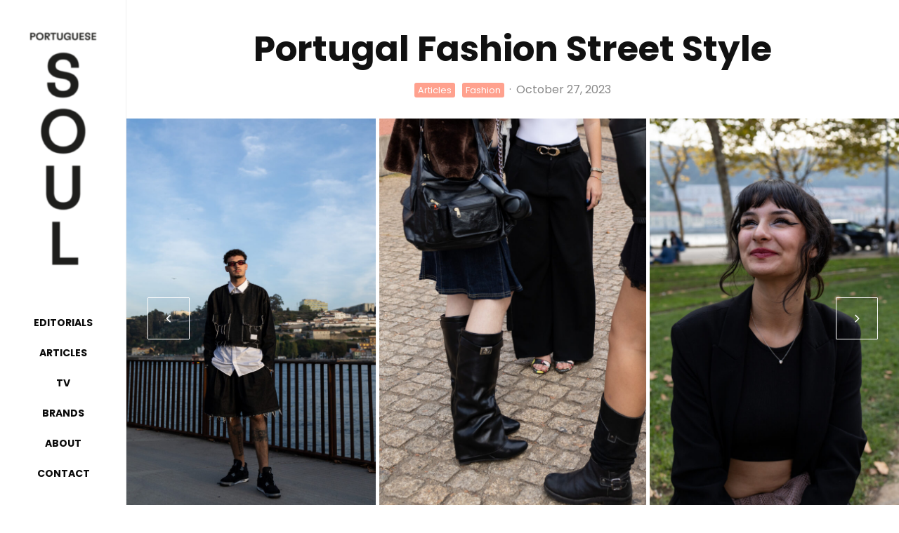

--- FILE ---
content_type: text/html; charset=UTF-8
request_url: https://portuguesesoul.com/2023/10/27/portugal-fashion-street-style-3/
body_size: 27061
content:
<!DOCTYPE html>
<html lang="en-US">
<head>
	<meta charset="UTF-8">
			<meta name="viewport" content="width=device-width, initial-scale=1">
		<link rel="profile" href="http://gmpg.org/xfn/11">
		<meta name="theme-color" content="#ffa18e">
	<title>Portugal Fashion Street Style &#8211; Portuguese Soul Magazine</title>
<meta name='robots' content='max-image-preview:large' />
	<style>img:is([sizes="auto" i], [sizes^="auto," i]) { contain-intrinsic-size: 3000px 1500px }</style>
	
<!-- Google Tag Manager for WordPress by gtm4wp.com -->
<script data-cfasync="false" data-pagespeed-no-defer>
	var gtm4wp_datalayer_name = "dataLayer";
	var dataLayer = dataLayer || [];
</script>
<!-- End Google Tag Manager for WordPress by gtm4wp.com --><link rel='dns-prefetch' href='//fonts.googleapis.com' />
<link rel="alternate" type="application/rss+xml" title="Portuguese Soul Magazine &raquo; Feed" href="https://portuguesesoul.com/feed/" />
<link rel="alternate" type="application/rss+xml" title="Portuguese Soul Magazine &raquo; Comments Feed" href="https://portuguesesoul.com/comments/feed/" />
		<!-- This site uses the Google Analytics by MonsterInsights plugin v9.11.1 - Using Analytics tracking - https://www.monsterinsights.com/ -->
							<script src="//www.googletagmanager.com/gtag/js?id=G-RVQSF3BPFQ"  data-cfasync="false" data-wpfc-render="false" type="text/javascript" async></script>
			<script data-cfasync="false" data-wpfc-render="false" type="text/javascript">
				var mi_version = '9.11.1';
				var mi_track_user = true;
				var mi_no_track_reason = '';
								var MonsterInsightsDefaultLocations = {"page_location":"https:\/\/portuguesesoul.com\/2023\/10\/27\/portugal-fashion-street-style-3\/"};
								if ( typeof MonsterInsightsPrivacyGuardFilter === 'function' ) {
					var MonsterInsightsLocations = (typeof MonsterInsightsExcludeQuery === 'object') ? MonsterInsightsPrivacyGuardFilter( MonsterInsightsExcludeQuery ) : MonsterInsightsPrivacyGuardFilter( MonsterInsightsDefaultLocations );
				} else {
					var MonsterInsightsLocations = (typeof MonsterInsightsExcludeQuery === 'object') ? MonsterInsightsExcludeQuery : MonsterInsightsDefaultLocations;
				}

								var disableStrs = [
										'ga-disable-G-RVQSF3BPFQ',
									];

				/* Function to detect opted out users */
				function __gtagTrackerIsOptedOut() {
					for (var index = 0; index < disableStrs.length; index++) {
						if (document.cookie.indexOf(disableStrs[index] + '=true') > -1) {
							return true;
						}
					}

					return false;
				}

				/* Disable tracking if the opt-out cookie exists. */
				if (__gtagTrackerIsOptedOut()) {
					for (var index = 0; index < disableStrs.length; index++) {
						window[disableStrs[index]] = true;
					}
				}

				/* Opt-out function */
				function __gtagTrackerOptout() {
					for (var index = 0; index < disableStrs.length; index++) {
						document.cookie = disableStrs[index] + '=true; expires=Thu, 31 Dec 2099 23:59:59 UTC; path=/';
						window[disableStrs[index]] = true;
					}
				}

				if ('undefined' === typeof gaOptout) {
					function gaOptout() {
						__gtagTrackerOptout();
					}
				}
								window.dataLayer = window.dataLayer || [];

				window.MonsterInsightsDualTracker = {
					helpers: {},
					trackers: {},
				};
				if (mi_track_user) {
					function __gtagDataLayer() {
						dataLayer.push(arguments);
					}

					function __gtagTracker(type, name, parameters) {
						if (!parameters) {
							parameters = {};
						}

						if (parameters.send_to) {
							__gtagDataLayer.apply(null, arguments);
							return;
						}

						if (type === 'event') {
														parameters.send_to = monsterinsights_frontend.v4_id;
							var hookName = name;
							if (typeof parameters['event_category'] !== 'undefined') {
								hookName = parameters['event_category'] + ':' + name;
							}

							if (typeof MonsterInsightsDualTracker.trackers[hookName] !== 'undefined') {
								MonsterInsightsDualTracker.trackers[hookName](parameters);
							} else {
								__gtagDataLayer('event', name, parameters);
							}
							
						} else {
							__gtagDataLayer.apply(null, arguments);
						}
					}

					__gtagTracker('js', new Date());
					__gtagTracker('set', {
						'developer_id.dZGIzZG': true,
											});
					if ( MonsterInsightsLocations.page_location ) {
						__gtagTracker('set', MonsterInsightsLocations);
					}
										__gtagTracker('config', 'G-RVQSF3BPFQ', {"forceSSL":"true","link_attribution":"true"} );
										window.gtag = __gtagTracker;										(function () {
						/* https://developers.google.com/analytics/devguides/collection/analyticsjs/ */
						/* ga and __gaTracker compatibility shim. */
						var noopfn = function () {
							return null;
						};
						var newtracker = function () {
							return new Tracker();
						};
						var Tracker = function () {
							return null;
						};
						var p = Tracker.prototype;
						p.get = noopfn;
						p.set = noopfn;
						p.send = function () {
							var args = Array.prototype.slice.call(arguments);
							args.unshift('send');
							__gaTracker.apply(null, args);
						};
						var __gaTracker = function () {
							var len = arguments.length;
							if (len === 0) {
								return;
							}
							var f = arguments[len - 1];
							if (typeof f !== 'object' || f === null || typeof f.hitCallback !== 'function') {
								if ('send' === arguments[0]) {
									var hitConverted, hitObject = false, action;
									if ('event' === arguments[1]) {
										if ('undefined' !== typeof arguments[3]) {
											hitObject = {
												'eventAction': arguments[3],
												'eventCategory': arguments[2],
												'eventLabel': arguments[4],
												'value': arguments[5] ? arguments[5] : 1,
											}
										}
									}
									if ('pageview' === arguments[1]) {
										if ('undefined' !== typeof arguments[2]) {
											hitObject = {
												'eventAction': 'page_view',
												'page_path': arguments[2],
											}
										}
									}
									if (typeof arguments[2] === 'object') {
										hitObject = arguments[2];
									}
									if (typeof arguments[5] === 'object') {
										Object.assign(hitObject, arguments[5]);
									}
									if ('undefined' !== typeof arguments[1].hitType) {
										hitObject = arguments[1];
										if ('pageview' === hitObject.hitType) {
											hitObject.eventAction = 'page_view';
										}
									}
									if (hitObject) {
										action = 'timing' === arguments[1].hitType ? 'timing_complete' : hitObject.eventAction;
										hitConverted = mapArgs(hitObject);
										__gtagTracker('event', action, hitConverted);
									}
								}
								return;
							}

							function mapArgs(args) {
								var arg, hit = {};
								var gaMap = {
									'eventCategory': 'event_category',
									'eventAction': 'event_action',
									'eventLabel': 'event_label',
									'eventValue': 'event_value',
									'nonInteraction': 'non_interaction',
									'timingCategory': 'event_category',
									'timingVar': 'name',
									'timingValue': 'value',
									'timingLabel': 'event_label',
									'page': 'page_path',
									'location': 'page_location',
									'title': 'page_title',
									'referrer' : 'page_referrer',
								};
								for (arg in args) {
																		if (!(!args.hasOwnProperty(arg) || !gaMap.hasOwnProperty(arg))) {
										hit[gaMap[arg]] = args[arg];
									} else {
										hit[arg] = args[arg];
									}
								}
								return hit;
							}

							try {
								f.hitCallback();
							} catch (ex) {
							}
						};
						__gaTracker.create = newtracker;
						__gaTracker.getByName = newtracker;
						__gaTracker.getAll = function () {
							return [];
						};
						__gaTracker.remove = noopfn;
						__gaTracker.loaded = true;
						window['__gaTracker'] = __gaTracker;
					})();
									} else {
										console.log("");
					(function () {
						function __gtagTracker() {
							return null;
						}

						window['__gtagTracker'] = __gtagTracker;
						window['gtag'] = __gtagTracker;
					})();
									}
			</script>
							<!-- / Google Analytics by MonsterInsights -->
		<script type="text/javascript">
/* <![CDATA[ */
window._wpemojiSettings = {"baseUrl":"https:\/\/s.w.org\/images\/core\/emoji\/16.0.1\/72x72\/","ext":".png","svgUrl":"https:\/\/s.w.org\/images\/core\/emoji\/16.0.1\/svg\/","svgExt":".svg","source":{"concatemoji":"https:\/\/portuguesesoul.com\/wp-includes\/js\/wp-emoji-release.min.js?ver=6.8.3"}};
/*! This file is auto-generated */
!function(s,n){var o,i,e;function c(e){try{var t={supportTests:e,timestamp:(new Date).valueOf()};sessionStorage.setItem(o,JSON.stringify(t))}catch(e){}}function p(e,t,n){e.clearRect(0,0,e.canvas.width,e.canvas.height),e.fillText(t,0,0);var t=new Uint32Array(e.getImageData(0,0,e.canvas.width,e.canvas.height).data),a=(e.clearRect(0,0,e.canvas.width,e.canvas.height),e.fillText(n,0,0),new Uint32Array(e.getImageData(0,0,e.canvas.width,e.canvas.height).data));return t.every(function(e,t){return e===a[t]})}function u(e,t){e.clearRect(0,0,e.canvas.width,e.canvas.height),e.fillText(t,0,0);for(var n=e.getImageData(16,16,1,1),a=0;a<n.data.length;a++)if(0!==n.data[a])return!1;return!0}function f(e,t,n,a){switch(t){case"flag":return n(e,"\ud83c\udff3\ufe0f\u200d\u26a7\ufe0f","\ud83c\udff3\ufe0f\u200b\u26a7\ufe0f")?!1:!n(e,"\ud83c\udde8\ud83c\uddf6","\ud83c\udde8\u200b\ud83c\uddf6")&&!n(e,"\ud83c\udff4\udb40\udc67\udb40\udc62\udb40\udc65\udb40\udc6e\udb40\udc67\udb40\udc7f","\ud83c\udff4\u200b\udb40\udc67\u200b\udb40\udc62\u200b\udb40\udc65\u200b\udb40\udc6e\u200b\udb40\udc67\u200b\udb40\udc7f");case"emoji":return!a(e,"\ud83e\udedf")}return!1}function g(e,t,n,a){var r="undefined"!=typeof WorkerGlobalScope&&self instanceof WorkerGlobalScope?new OffscreenCanvas(300,150):s.createElement("canvas"),o=r.getContext("2d",{willReadFrequently:!0}),i=(o.textBaseline="top",o.font="600 32px Arial",{});return e.forEach(function(e){i[e]=t(o,e,n,a)}),i}function t(e){var t=s.createElement("script");t.src=e,t.defer=!0,s.head.appendChild(t)}"undefined"!=typeof Promise&&(o="wpEmojiSettingsSupports",i=["flag","emoji"],n.supports={everything:!0,everythingExceptFlag:!0},e=new Promise(function(e){s.addEventListener("DOMContentLoaded",e,{once:!0})}),new Promise(function(t){var n=function(){try{var e=JSON.parse(sessionStorage.getItem(o));if("object"==typeof e&&"number"==typeof e.timestamp&&(new Date).valueOf()<e.timestamp+604800&&"object"==typeof e.supportTests)return e.supportTests}catch(e){}return null}();if(!n){if("undefined"!=typeof Worker&&"undefined"!=typeof OffscreenCanvas&&"undefined"!=typeof URL&&URL.createObjectURL&&"undefined"!=typeof Blob)try{var e="postMessage("+g.toString()+"("+[JSON.stringify(i),f.toString(),p.toString(),u.toString()].join(",")+"));",a=new Blob([e],{type:"text/javascript"}),r=new Worker(URL.createObjectURL(a),{name:"wpTestEmojiSupports"});return void(r.onmessage=function(e){c(n=e.data),r.terminate(),t(n)})}catch(e){}c(n=g(i,f,p,u))}t(n)}).then(function(e){for(var t in e)n.supports[t]=e[t],n.supports.everything=n.supports.everything&&n.supports[t],"flag"!==t&&(n.supports.everythingExceptFlag=n.supports.everythingExceptFlag&&n.supports[t]);n.supports.everythingExceptFlag=n.supports.everythingExceptFlag&&!n.supports.flag,n.DOMReady=!1,n.readyCallback=function(){n.DOMReady=!0}}).then(function(){return e}).then(function(){var e;n.supports.everything||(n.readyCallback(),(e=n.source||{}).concatemoji?t(e.concatemoji):e.wpemoji&&e.twemoji&&(t(e.twemoji),t(e.wpemoji)))}))}((window,document),window._wpemojiSettings);
/* ]]> */
</script>
<link rel='stylesheet' id='sbi_styles-css' href='https://portuguesesoul.com/wp-content/plugins/instagram-feed/css/sbi-styles.min.css?ver=6.9.1' type='text/css' media='all' />
<style id='wp-emoji-styles-inline-css' type='text/css'>

	img.wp-smiley, img.emoji {
		display: inline !important;
		border: none !important;
		box-shadow: none !important;
		height: 1em !important;
		width: 1em !important;
		margin: 0 0.07em !important;
		vertical-align: -0.1em !important;
		background: none !important;
		padding: 0 !important;
	}
</style>
<link rel='stylesheet' id='wp-block-library-css' href='https://portuguesesoul.com/wp-includes/css/dist/block-library/style.min.css?ver=6.8.3' type='text/css' media='all' />
<style id='classic-theme-styles-inline-css' type='text/css'>
/*! This file is auto-generated */
.wp-block-button__link{color:#fff;background-color:#32373c;border-radius:9999px;box-shadow:none;text-decoration:none;padding:calc(.667em + 2px) calc(1.333em + 2px);font-size:1.125em}.wp-block-file__button{background:#32373c;color:#fff;text-decoration:none}
</style>
<link rel='stylesheet' id='lets-info-up-block-css' href='https://portuguesesoul.com/wp-content/plugins/lets-info-up/frontend/css/style.min.css?ver=1.4.9' type='text/css' media='all' />
<style id='global-styles-inline-css' type='text/css'>
:root{--wp--preset--aspect-ratio--square: 1;--wp--preset--aspect-ratio--4-3: 4/3;--wp--preset--aspect-ratio--3-4: 3/4;--wp--preset--aspect-ratio--3-2: 3/2;--wp--preset--aspect-ratio--2-3: 2/3;--wp--preset--aspect-ratio--16-9: 16/9;--wp--preset--aspect-ratio--9-16: 9/16;--wp--preset--color--black: #000000;--wp--preset--color--cyan-bluish-gray: #abb8c3;--wp--preset--color--white: #ffffff;--wp--preset--color--pale-pink: #f78da7;--wp--preset--color--vivid-red: #cf2e2e;--wp--preset--color--luminous-vivid-orange: #ff6900;--wp--preset--color--luminous-vivid-amber: #fcb900;--wp--preset--color--light-green-cyan: #7bdcb5;--wp--preset--color--vivid-green-cyan: #00d084;--wp--preset--color--pale-cyan-blue: #8ed1fc;--wp--preset--color--vivid-cyan-blue: #0693e3;--wp--preset--color--vivid-purple: #9b51e0;--wp--preset--gradient--vivid-cyan-blue-to-vivid-purple: linear-gradient(135deg,rgba(6,147,227,1) 0%,rgb(155,81,224) 100%);--wp--preset--gradient--light-green-cyan-to-vivid-green-cyan: linear-gradient(135deg,rgb(122,220,180) 0%,rgb(0,208,130) 100%);--wp--preset--gradient--luminous-vivid-amber-to-luminous-vivid-orange: linear-gradient(135deg,rgba(252,185,0,1) 0%,rgba(255,105,0,1) 100%);--wp--preset--gradient--luminous-vivid-orange-to-vivid-red: linear-gradient(135deg,rgba(255,105,0,1) 0%,rgb(207,46,46) 100%);--wp--preset--gradient--very-light-gray-to-cyan-bluish-gray: linear-gradient(135deg,rgb(238,238,238) 0%,rgb(169,184,195) 100%);--wp--preset--gradient--cool-to-warm-spectrum: linear-gradient(135deg,rgb(74,234,220) 0%,rgb(151,120,209) 20%,rgb(207,42,186) 40%,rgb(238,44,130) 60%,rgb(251,105,98) 80%,rgb(254,248,76) 100%);--wp--preset--gradient--blush-light-purple: linear-gradient(135deg,rgb(255,206,236) 0%,rgb(152,150,240) 100%);--wp--preset--gradient--blush-bordeaux: linear-gradient(135deg,rgb(254,205,165) 0%,rgb(254,45,45) 50%,rgb(107,0,62) 100%);--wp--preset--gradient--luminous-dusk: linear-gradient(135deg,rgb(255,203,112) 0%,rgb(199,81,192) 50%,rgb(65,88,208) 100%);--wp--preset--gradient--pale-ocean: linear-gradient(135deg,rgb(255,245,203) 0%,rgb(182,227,212) 50%,rgb(51,167,181) 100%);--wp--preset--gradient--electric-grass: linear-gradient(135deg,rgb(202,248,128) 0%,rgb(113,206,126) 100%);--wp--preset--gradient--midnight: linear-gradient(135deg,rgb(2,3,129) 0%,rgb(40,116,252) 100%);--wp--preset--font-size--small: 13px;--wp--preset--font-size--medium: 20px;--wp--preset--font-size--large: 36px;--wp--preset--font-size--x-large: 42px;--wp--preset--spacing--20: 0.44rem;--wp--preset--spacing--30: 0.67rem;--wp--preset--spacing--40: 1rem;--wp--preset--spacing--50: 1.5rem;--wp--preset--spacing--60: 2.25rem;--wp--preset--spacing--70: 3.38rem;--wp--preset--spacing--80: 5.06rem;--wp--preset--shadow--natural: 6px 6px 9px rgba(0, 0, 0, 0.2);--wp--preset--shadow--deep: 12px 12px 50px rgba(0, 0, 0, 0.4);--wp--preset--shadow--sharp: 6px 6px 0px rgba(0, 0, 0, 0.2);--wp--preset--shadow--outlined: 6px 6px 0px -3px rgba(255, 255, 255, 1), 6px 6px rgba(0, 0, 0, 1);--wp--preset--shadow--crisp: 6px 6px 0px rgba(0, 0, 0, 1);}:where(.is-layout-flex){gap: 0.5em;}:where(.is-layout-grid){gap: 0.5em;}body .is-layout-flex{display: flex;}.is-layout-flex{flex-wrap: wrap;align-items: center;}.is-layout-flex > :is(*, div){margin: 0;}body .is-layout-grid{display: grid;}.is-layout-grid > :is(*, div){margin: 0;}:where(.wp-block-columns.is-layout-flex){gap: 2em;}:where(.wp-block-columns.is-layout-grid){gap: 2em;}:where(.wp-block-post-template.is-layout-flex){gap: 1.25em;}:where(.wp-block-post-template.is-layout-grid){gap: 1.25em;}.has-black-color{color: var(--wp--preset--color--black) !important;}.has-cyan-bluish-gray-color{color: var(--wp--preset--color--cyan-bluish-gray) !important;}.has-white-color{color: var(--wp--preset--color--white) !important;}.has-pale-pink-color{color: var(--wp--preset--color--pale-pink) !important;}.has-vivid-red-color{color: var(--wp--preset--color--vivid-red) !important;}.has-luminous-vivid-orange-color{color: var(--wp--preset--color--luminous-vivid-orange) !important;}.has-luminous-vivid-amber-color{color: var(--wp--preset--color--luminous-vivid-amber) !important;}.has-light-green-cyan-color{color: var(--wp--preset--color--light-green-cyan) !important;}.has-vivid-green-cyan-color{color: var(--wp--preset--color--vivid-green-cyan) !important;}.has-pale-cyan-blue-color{color: var(--wp--preset--color--pale-cyan-blue) !important;}.has-vivid-cyan-blue-color{color: var(--wp--preset--color--vivid-cyan-blue) !important;}.has-vivid-purple-color{color: var(--wp--preset--color--vivid-purple) !important;}.has-black-background-color{background-color: var(--wp--preset--color--black) !important;}.has-cyan-bluish-gray-background-color{background-color: var(--wp--preset--color--cyan-bluish-gray) !important;}.has-white-background-color{background-color: var(--wp--preset--color--white) !important;}.has-pale-pink-background-color{background-color: var(--wp--preset--color--pale-pink) !important;}.has-vivid-red-background-color{background-color: var(--wp--preset--color--vivid-red) !important;}.has-luminous-vivid-orange-background-color{background-color: var(--wp--preset--color--luminous-vivid-orange) !important;}.has-luminous-vivid-amber-background-color{background-color: var(--wp--preset--color--luminous-vivid-amber) !important;}.has-light-green-cyan-background-color{background-color: var(--wp--preset--color--light-green-cyan) !important;}.has-vivid-green-cyan-background-color{background-color: var(--wp--preset--color--vivid-green-cyan) !important;}.has-pale-cyan-blue-background-color{background-color: var(--wp--preset--color--pale-cyan-blue) !important;}.has-vivid-cyan-blue-background-color{background-color: var(--wp--preset--color--vivid-cyan-blue) !important;}.has-vivid-purple-background-color{background-color: var(--wp--preset--color--vivid-purple) !important;}.has-black-border-color{border-color: var(--wp--preset--color--black) !important;}.has-cyan-bluish-gray-border-color{border-color: var(--wp--preset--color--cyan-bluish-gray) !important;}.has-white-border-color{border-color: var(--wp--preset--color--white) !important;}.has-pale-pink-border-color{border-color: var(--wp--preset--color--pale-pink) !important;}.has-vivid-red-border-color{border-color: var(--wp--preset--color--vivid-red) !important;}.has-luminous-vivid-orange-border-color{border-color: var(--wp--preset--color--luminous-vivid-orange) !important;}.has-luminous-vivid-amber-border-color{border-color: var(--wp--preset--color--luminous-vivid-amber) !important;}.has-light-green-cyan-border-color{border-color: var(--wp--preset--color--light-green-cyan) !important;}.has-vivid-green-cyan-border-color{border-color: var(--wp--preset--color--vivid-green-cyan) !important;}.has-pale-cyan-blue-border-color{border-color: var(--wp--preset--color--pale-cyan-blue) !important;}.has-vivid-cyan-blue-border-color{border-color: var(--wp--preset--color--vivid-cyan-blue) !important;}.has-vivid-purple-border-color{border-color: var(--wp--preset--color--vivid-purple) !important;}.has-vivid-cyan-blue-to-vivid-purple-gradient-background{background: var(--wp--preset--gradient--vivid-cyan-blue-to-vivid-purple) !important;}.has-light-green-cyan-to-vivid-green-cyan-gradient-background{background: var(--wp--preset--gradient--light-green-cyan-to-vivid-green-cyan) !important;}.has-luminous-vivid-amber-to-luminous-vivid-orange-gradient-background{background: var(--wp--preset--gradient--luminous-vivid-amber-to-luminous-vivid-orange) !important;}.has-luminous-vivid-orange-to-vivid-red-gradient-background{background: var(--wp--preset--gradient--luminous-vivid-orange-to-vivid-red) !important;}.has-very-light-gray-to-cyan-bluish-gray-gradient-background{background: var(--wp--preset--gradient--very-light-gray-to-cyan-bluish-gray) !important;}.has-cool-to-warm-spectrum-gradient-background{background: var(--wp--preset--gradient--cool-to-warm-spectrum) !important;}.has-blush-light-purple-gradient-background{background: var(--wp--preset--gradient--blush-light-purple) !important;}.has-blush-bordeaux-gradient-background{background: var(--wp--preset--gradient--blush-bordeaux) !important;}.has-luminous-dusk-gradient-background{background: var(--wp--preset--gradient--luminous-dusk) !important;}.has-pale-ocean-gradient-background{background: var(--wp--preset--gradient--pale-ocean) !important;}.has-electric-grass-gradient-background{background: var(--wp--preset--gradient--electric-grass) !important;}.has-midnight-gradient-background{background: var(--wp--preset--gradient--midnight) !important;}.has-small-font-size{font-size: var(--wp--preset--font-size--small) !important;}.has-medium-font-size{font-size: var(--wp--preset--font-size--medium) !important;}.has-large-font-size{font-size: var(--wp--preset--font-size--large) !important;}.has-x-large-font-size{font-size: var(--wp--preset--font-size--x-large) !important;}
:where(.wp-block-post-template.is-layout-flex){gap: 1.25em;}:where(.wp-block-post-template.is-layout-grid){gap: 1.25em;}
:where(.wp-block-columns.is-layout-flex){gap: 2em;}:where(.wp-block-columns.is-layout-grid){gap: 2em;}
:root :where(.wp-block-pullquote){font-size: 1.5em;line-height: 1.6;}
</style>
<link rel='stylesheet' id='lets-review-api-css' href='https://portuguesesoul.com/wp-content/plugins/lets-review/assets/css/style-api.min.css?ver=3.4.3' type='text/css' media='all' />
<link rel='stylesheet' id='font-awesome-css' href='https://portuguesesoul.com/wp-content/plugins/lets-review/assets/fonts/fontawesome/css/fontawesome.min.css?ver=3.4.3' type='text/css' media='all' />
<link rel='stylesheet' id='font-awesome-regular-css' href='https://portuguesesoul.com/wp-content/plugins/lets-review/assets/fonts/fontawesome/css/regular.min.css?ver=3.4.3' type='text/css' media='all' />
<link rel='stylesheet' id='font-awesome-solid-css' href='https://portuguesesoul.com/wp-content/plugins/lets-review/assets/fonts/fontawesome/css/solid.min.css?ver=3.4.3' type='text/css' media='all' />
<link rel='stylesheet' id='lets-live-blog-css' href='https://portuguesesoul.com/wp-content/plugins/lets-live-blog/frontend/css/style.min.css?ver=1.2.2' type='text/css' media='all' />
<link rel='stylesheet' id='lets-live-blog-icons-css' href='https://portuguesesoul.com/wp-content/plugins/lets-live-blog/frontend/css/fonts/style.css?ver=1.2.2' type='text/css' media='all' />
<link rel='stylesheet' id='zeen-style-css' href='https://portuguesesoul.com/wp-content/themes/zeen/assets/css/style.min.css?ver=1751987275' type='text/css' media='all' />
<style id='zeen-style-inline-css' type='text/css'>
.content-bg, .block-skin-5:not(.skin-inner), .block-skin-5.skin-inner > .tipi-row-inner-style, .article-layout-skin-1.title-cut-bl .hero-wrap .meta:before, .article-layout-skin-1.title-cut-bc .hero-wrap .meta:before, .article-layout-skin-1.title-cut-bl .hero-wrap .share-it:before, .article-layout-skin-1.title-cut-bc .hero-wrap .share-it:before, .standard-archive .page-header, .skin-dark .flickity-viewport, .zeen__var__options label { background: #ffffff;}a.zeen-pin-it{position: absolute}.background.mask {background-color: transparent}.side-author__wrap .mask a {display:inline-block;height:70px}.timed-pup,.modal-wrap {position:fixed;visibility:hidden}.to-top__fixed .to-top a{background-color:#000000; color: #fff}.site-inner { background-color: #fff; }.splitter svg g { fill: #fff; }.inline-post .block article .title { font-size: 20px;}input[type=submit], button, .tipi-button,.button,.wpcf7-submit,.button__back__home{ border-radius: 0; }.fontfam-1 { font-family: 'Poppins',sans-serif!important;}input[type=submit], button, .tipi-button,.button,.wpcf7-submit,.button__back__home,input,input[type="number"],.body-f1, .quotes-f1 blockquote, .quotes-f1 q, .by-f1 .byline, .sub-f1 .subtitle, .wh-f1 .widget-title, .headings-f1 h1, .headings-f1 h2, .headings-f1 h3, .headings-f1 h4, .headings-f1 h5, .headings-f1 h6, .font-1, div.jvectormap-tip {font-family:'Poppins',sans-serif;font-weight: 700;font-style: normal;}.fontfam-2 { font-family:'Merriweather',serif!important; }.body-f2, .quotes-f2 blockquote, .quotes-f2 q, .by-f2 .byline, .sub-f2 .subtitle, .wh-f2 .widget-title, .headings-f2 h1, .headings-f2 h2, .headings-f2 h3, .headings-f2 h4, .headings-f2 h5, .headings-f2 h6, .font-2 {font-family:'Merriweather',serif;font-weight: 300;font-style: normal;}.fontfam-3 { font-family:'Merriweather',serif!important;}.body-f3, .quotes-f3 blockquote, .quotes-f3 q, .by-f3 .byline, .sub-f3 .subtitle, .wh-f3 .widget-title, .headings-f3 h1, .headings-f3 h2, .headings-f3 h3, .headings-f3 h4, .headings-f3 h5, .headings-f3 h6, .font-3 {font-family:'Merriweather',serif;font-style: normal;font-weight: 300;}.tipi-row, .tipi-builder-on .contents-wrap > p { max-width: 1230px ; }.slider-columns--3 article { width: 360px }.slider-columns--2 article { width: 555px }.slider-columns--4 article { width: 262.5px }.single .site-content .tipi-row { max-width: 1230px ; }.single-product .site-content .tipi-row { max-width: 1230px ; }.date--secondary { color: #f8d92f; }.date--main { color: #f8d92f; }.global-accent-border { border-color: #ffa18e; }.trending-accent-border { border-color: #ffd7cf; }.trending-accent-bg { border-color: #ffd7cf; }.wpcf7-submit, .tipi-button.block-loader { background: #000000; }.wpcf7-submit:hover, .tipi-button.block-loader:hover { background: #000000; }.tipi-button.block-loader { color: #ffffff!important; }.wpcf7-submit { background: #18181e; }.wpcf7-submit:hover { background: #111; }.global-accent-bg, .icon-base-2:hover .icon-bg, #progress { background-color: #ffa18e; }.global-accent-text, .mm-submenu-2 .mm-51 .menu-wrap > .sub-menu > li > a { color: #ffa18e; }body { color:#202020;}.excerpt { color:#4a4a4a;}.mode--alt--b .excerpt, .block-skin-2 .excerpt, .block-skin-2 .preview-classic .custom-button__fill-2 { color:#888!important;}.read-more-wrap { color:#767676;}.logo-fallback a { color:#000!important;}.site-mob-header .logo-fallback a { color:#000!important;}blockquote:not(.comment-excerpt) { color:#111;}.mode--alt--b blockquote:not(.comment-excerpt), .mode--alt--b .block-skin-0.block-wrap-quote .block-wrap-quote blockquote:not(.comment-excerpt), .mode--alt--b .block-skin-0.block-wrap-quote .block-wrap-quote blockquote:not(.comment-excerpt) span { color:#fff!important;}.byline, .byline a { color:#888;}.mode--alt--b .block-wrap-classic .byline, .mode--alt--b .block-wrap-classic .byline a, .mode--alt--b .block-wrap-thumbnail .byline, .mode--alt--b .block-wrap-thumbnail .byline a, .block-skin-2 .byline a, .block-skin-2 .byline { color:#888;}.preview-classic .meta .title, .preview-thumbnail .meta .title,.preview-56 .meta .title{ color:#111;}h1, h2, h3, h4, h5, h6, .block-title { color:#111;}.sidebar-widget  .widget-title { color:#111!important;}.link-color-wrap a, .woocommerce-Tabs-panel--description a { color: #333; }.mode--alt--b .link-color-wrap a, .mode--alt--b .woocommerce-Tabs-panel--description a { color: #888; }.copyright, .site-footer .bg-area-inner .copyright a { color: #8e8e8e; }.link-color-wrap a:hover { color: #000; }.mode--alt--b .link-color-wrap a:hover { color: #555; }body{line-height:1.66}input[type=submit], button, .tipi-button,.button,.wpcf7-submit,.button__back__home{letter-spacing:0.03em}.sub-menu a:not(.tipi-button){letter-spacing:0.1em}.widget-title{letter-spacing:0.15em}html, body{font-size:15px}.byline{font-size:12px}input[type=submit], button, .tipi-button,.button,.wpcf7-submit,.button__back__home{font-size:11px}.excerpt{font-size:15px}.logo-fallback, .secondary-wrap .logo-fallback a{font-size:22px}.logo span{font-size:12px}.breadcrumbs{font-size:10px}.hero-meta.tipi-s-typo .title{font-size:20px}.hero-meta.tipi-s-typo .subtitle{font-size:15px}.hero-meta.tipi-m-typo .title{font-size:20px}.hero-meta.tipi-m-typo .subtitle{font-size:15px}.hero-meta.tipi-xl-typo .title{font-size:20px}.hero-meta.tipi-xl-typo .subtitle{font-size:15px}.block-html-content h1, .single-content .entry-content h1{font-size:20px}.block-html-content h2, .single-content .entry-content h2{font-size:20px}.block-html-content h3, .single-content .entry-content h3{font-size:20px}.block-html-content h4, .single-content .entry-content h4{font-size:20px}.block-html-content h5, .single-content .entry-content h5{font-size:18px}.footer-block-links{font-size:8px}blockquote, q{font-size:20px}.site-footer .copyright{font-size:12px}.footer-navigation{font-size:12px}.site-footer .menu-icons{font-size:12px}.block-title, .page-title{font-size:24px}.block-subtitle{font-size:18px}.block-col-self .preview-2 .title{font-size:22px}.block-wrap-classic .tipi-m-typo .title-wrap .title{font-size:22px}.tipi-s-typo .title, .ppl-s-3 .tipi-s-typo .title, .zeen-col--wide .ppl-s-3 .tipi-s-typo .title, .preview-1 .title, .preview-21:not(.tipi-xs-typo) .title{font-size:22px}.tipi-xs-typo .title, .tipi-basket-wrap .basket-item .title{font-size:15px}.meta .read-more-wrap{font-size:11px}.widget-title{font-size:12px}.split-1:not(.preview-thumbnail) .mask{-webkit-flex: 0 0 calc( 34% - 15px);
					-ms-flex: 0 0 calc( 34% - 15px);
					flex: 0 0 calc( 34% - 15px);
					width: calc( 34% - 15px);}.preview-thumbnail .mask{-webkit-flex: 0 0 65px;
					-ms-flex: 0 0 65px;
					flex: 0 0 65px;
					width: 65px;}.footer-lower-area{padding-top:40px}.footer-lower-area{padding-bottom:40px}.footer-upper-area{padding-bottom:40px}.footer-upper-area{padding-top:40px}.footer-widget-wrap{padding-bottom:40px}.footer-widget-wrap{padding-top:40px}.tipi-button-cta-header{font-size:12px}.tipi-button.block-loader, .wpcf7-submit, .mc4wp-form-fields button { font-weight: 700;}.main-navigation .horizontal-menu, .main-navigation .menu-item, .main-navigation .menu-icon .menu-icon--text,  .main-navigation .tipi-i-search span { font-weight: 700;}.footer-lower-area, .footer-lower-area .menu-item, .footer-lower-area .menu-icon span {font-weight: 700;}.widget-title {font-weight: 700!important;}input[type=submit], button, .tipi-button,.button,.wpcf7-submit,.button__back__home{ text-transform: uppercase; }.entry-title{ text-transform: none; }.logo-fallback{ text-transform: none; }.block-wrap-slider .title-wrap .title{ text-transform: none; }.block-wrap-grid .title-wrap .title, .tile-design-4 .meta .title-wrap .title{ text-transform: none; }.block-wrap-classic .title-wrap .title{ text-transform: none; }.block-title{ text-transform: none; }.meta .excerpt .read-more{ text-transform: uppercase; }.preview-grid .read-more{ text-transform: uppercase; }.block-subtitle{ text-transform: none; }.byline{ text-transform: none; }.widget-title{ text-transform: none; }.main-navigation .menu-item, .main-navigation .menu-icon .menu-icon--text{ text-transform: uppercase; }.secondary-navigation, .secondary-wrap .menu-icon .menu-icon--text{ text-transform: uppercase; }.footer-lower-area .menu-item, .footer-lower-area .menu-icon span{ text-transform: uppercase; }.sub-menu a:not(.tipi-button){ text-transform: none; }.site-mob-header .menu-item, .site-mob-header .menu-icon span{ text-transform: uppercase; }.single-content .entry-content h1, .single-content .entry-content h2, .single-content .entry-content h3, .single-content .entry-content h4, .single-content .entry-content h5, .single-content .entry-content h6, .meta__full h1, .meta__full h2, .meta__full h3, .meta__full h4, .meta__full h5, .bbp__thread__title{ text-transform: none; }.mm-submenu-2 .mm-11 .menu-wrap > *, .mm-submenu-2 .mm-31 .menu-wrap > *, .mm-submenu-2 .mm-21 .menu-wrap > *, .mm-submenu-2 .mm-51 .menu-wrap > *  { border-top: 3px solid transparent; }.separation-border { margin-bottom: 30px; }.load-more-wrap-1 { padding-top: 30px; }.block-wrap-classic .inf-spacer + .block:not(.block-62) { margin-top: 30px; }.separation-border-v { background: #eeeeee;}.separation-border-v { height: calc( 100% -  30px - 1px); }@media only screen and (max-width: 480px) {.separation-border { margin-bottom: 30px;}}.grid-spacing { border-top-width: 10px; }.sidebar-wrap .sidebar { padding-right: 30px; padding-left: 0px; padding-top:0px; padding-bottom:0px; }.sidebar-left .sidebar-wrap .sidebar { padding-right: 0px; padding-left: 30px; }@media only screen and (min-width: 481px) {.block-wrap-grid .block-title-area, .block-wrap-98 .block-piece-2 article:last-child { margin-bottom: -10px; }.block-wrap-92 .tipi-row-inner-box { margin-top: -10px; }.block-wrap-grid .only-filters { top: 10px; }.grid-spacing { border-right-width: 10px; }.block-fs {padding:10px;}.block-wrap-grid:not(.block-wrap-81) .block { width: calc( 100% + 10px ); }}@media only screen and (max-width: 859px) {.mobile__design--side .mask {
		width: calc( 34% - 15px);
	}}@media only screen and (min-width: 860px) {input[type=submit], button, .tipi-button,.button,.wpcf7-submit,.button__back__home{letter-spacing:0.09em}.hero-meta.tipi-s-typo .title{font-size:30px}.hero-meta.tipi-s-typo .subtitle{font-size:18px}.hero-meta.tipi-m-typo .title{font-size:30px}.hero-meta.tipi-m-typo .subtitle{font-size:18px}.hero-meta.tipi-xl-typo .title{font-size:30px}.hero-meta.tipi-xl-typo .subtitle{font-size:18px}.block-html-content h1, .single-content .entry-content h1{font-size:30px}.block-html-content h2, .single-content .entry-content h2{font-size:30px}.block-html-content h3, .single-content .entry-content h3{font-size:24px}.block-html-content h4, .single-content .entry-content h4{font-size:24px}blockquote, q{font-size:25px}.main-navigation, .main-navigation .menu-icon--text{font-size:12px}.sub-menu a:not(.tipi-button){font-size:12px}.main-navigation .menu-icon, .main-navigation .trending-icon-solo{font-size:12px}.secondary-wrap-v .standard-drop>a,.secondary-wrap, .secondary-wrap a, .secondary-wrap .menu-icon--text{font-size:11px}.secondary-wrap .menu-icon, .secondary-wrap .menu-icon a, .secondary-wrap .trending-icon-solo{font-size:13px}.layout-side-info .details{width:130px;float:left}.sticky-header--active.site-header.size-set .logo img, .site-header.size-set.slidedown .logo img, .site-header.size-set.sticky-menu-2.stuck .logo img { height: 40px!important; }.sticky-header--active.site-header .bg-area, .site-header.sticky-menu-2.stuck .bg-area, .site-header.slidedown .bg-area, .main-navigation.stuck .menu-bg-area, .sticky-4-unfixed .header-skin-4.site-header .bg-area { background: #ffffff; }.title-contrast .hero-wrap { height: calc( 100vh - 110px ); }.tipi-xs-typo .byline  { font-size: 12px; }.block-col-self .block-71 .tipi-s-typo .title { font-size: 18px; }.zeen-col--narrow .block-wrap-classic .tipi-m-typo .title-wrap .title { font-size: 18px; }.next-prev__prev {left: 180px; }.secondary-wrap-v { width: 180px; }.body-with-v .site { padding-left: 180px; }}@media only screen and (min-width: 1240px) {.hero-l .single-content {padding-top: 45px}.align-fs .contents-wrap .video-wrap, .align-fs-center .aligncenter.size-full, .align-fs-center .wp-caption.aligncenter .size-full, .align-fs-center .tiled-gallery, .align-fs .alignwide { width: 1170px; }.align-fs .contents-wrap .video-wrap { height: 658px; }.has-bg .align-fs .contents-wrap .video-wrap, .has-bg .align-fs .alignwide, .has-bg .align-fs-center .aligncenter.size-full, .has-bg .align-fs-center .wp-caption.aligncenter .size-full, .has-bg .align-fs-center .tiled-gallery { width: 1230px; }.has-bg .align-fs .contents-wrap .video-wrap { height: 691px; }.byline{font-size:16px}.logo-fallback, .secondary-wrap .logo-fallback a{font-size:30px}.hero-meta.tipi-s-typo .title{font-size:36px}.hero-meta.tipi-m-typo .title{font-size:44px}.hero-meta.tipi-xl-typo .title{font-size:50px}.block-html-content h1, .single-content .entry-content h1{font-size:44px}.block-html-content h2, .single-content .entry-content h2{font-size:40px}.block-html-content h3, .single-content .entry-content h3{font-size:30px}.block-html-content h4, .single-content .entry-content h4{font-size:20px}.main-navigation, .main-navigation .menu-icon--text{font-size:14px}.secondary-wrap-v .standard-drop>a,.secondary-wrap, .secondary-wrap a, .secondary-wrap .menu-icon--text{font-size:14px}.block-title, .page-title{font-size:44px}.block-subtitle{font-size:20px}.block-col-self .preview-2 .title{font-size:36px}.block-wrap-classic .tipi-m-typo .title-wrap .title{font-size:30px}.tipi-s-typo .title, .ppl-s-3 .tipi-s-typo .title, .zeen-col--wide .ppl-s-3 .tipi-s-typo .title, .preview-1 .title, .preview-21:not(.tipi-xs-typo) .title{font-size:24px}.split-1:not(.preview-thumbnail) .mask{-webkit-flex: 0 0 calc( 40% - 15px);
					-ms-flex: 0 0 calc( 40% - 15px);
					flex: 0 0 calc( 40% - 15px);
					width: calc( 40% - 15px);}.footer-lower-area{padding-top:100px}.footer-lower-area{padding-bottom:50px}.footer-upper-area{padding-bottom:50px}.footer-upper-area{padding-top:50px}.footer-widget-wrap{padding-bottom:50px}.footer-widget-wrap{padding-top:50px}}.main-menu-bar-color-1 .current-menu-item > a, .main-menu-bar-color-1 .menu-main-menu > .dropper.active:not(.current-menu-item) > a { background-color: #111;}.cats .cat-with-bg, .byline-1 .comments { font-size:0.8em; }.site-header a { color: #0a0a0a; }.site-skin-3.content-subscribe, .site-skin-3.content-subscribe .subtitle, .site-skin-3.content-subscribe input, .site-skin-3.content-subscribe h2 { color: #ffffff; } .site-skin-3.content-subscribe input[type="email"] { border-color: #ffffff; }.content-area .zeen-widget { padding:30px 0px 30px; }.content-area .zeen-widget{ margin-bottom:0px; }.grid-image-1 .mask-overlay { background-color: #afe5d8 ; }.with-fi.preview-grid,.with-fi.preview-grid .byline,.with-fi.preview-grid .subtitle, .with-fi.preview-grid a { color: #fff; }.preview-grid .mask-overlay { opacity: 0 ; }@media (pointer: fine) {.preview-grid:hover .mask-overlay { opacity: 0.5 ; }}.slider-meta-bg .mask:before { content: ""; background-image: linear-gradient(to top, rgba(10,10,10,0.5) 0%, rgba(0,0,0,0) 100%); }.with-fi.preview-slider-overlay,.with-fi.preview-slider-overlay .byline,.with-fi.preview-slider-overlay .subtitle, .with-fi.preview-slider-overlay a { color: #fff; }.preview-slider-overlay .mask-overlay { opacity: 1 ; }@media (pointer: fine) {.with-fi.preview-slider-overlay:hover, .with-fi.preview-slider-overlay:hover .byline,.with-fi.preview-slider-overlay:hover .subtitle, .with-fi.preview-slider-overlay:hover a { color: #ffffff; }.preview-slider-overlay:hover .mask-overlay { opacity: 0.6 ; }}.logo-main .logo-subtitle { color: #ffffff; }.site-footer .bg-area-inner { background-image: linear-gradient(130deg, #ffebe8 0%, #d5f2ec 80%);  }.site-footer .bg-area-inner .background { background-image: none; opacity: 1; }.footer-lower-area { color: #0a0a0a; }.to-top-2 a { border-color: #0a0a0a; }.to-top-2 i:after { background: #0a0a0a; }.site-footer .bg-area-inner,.site-footer .bg-area-inner .byline,.site-footer .bg-area-inner a,.site-footer .bg-area-inner .widget_search form *,.site-footer .bg-area-inner h3,.site-footer .bg-area-inner .widget-title { color:#0a0a0a; }.site-footer .bg-area-inner .tipi-spin.tipi-row-inner-style:before { border-color:#0a0a0a; }.site-footer .footer-widget-bg-area, .site-footer .footer-widget-bg-area .woo-product-rating span, .site-footer .footer-widget-bg-area .stack-design-3 .meta { background-color: #000000; }.site-footer .footer-widget-bg-area .background { background-image: none; opacity: 1; }.site-footer .footer-widget-bg-area .block-skin-0 .tipi-arrow { color:#0a0a0a; border-color:#0a0a0a; }.site-footer .footer-widget-bg-area .block-skin-0 .tipi-arrow i:after{ background:#0a0a0a; }.site-footer .footer-widget-bg-area,.site-footer .footer-widget-bg-area .byline,.site-footer .footer-widget-bg-area a,.site-footer .footer-widget-bg-area .widget_search form *,.site-footer .footer-widget-bg-area h3,.site-footer .footer-widget-bg-area .widget-title { color:#0a0a0a; }.site-footer .footer-widget-bg-area .tipi-spin.tipi-row-inner-style:before { border-color:#0a0a0a; }.content-subscribe .bg-area, .content-subscribe .bg-area .woo-product-rating span, .content-subscribe .bg-area .stack-design-3 .meta { background-color: #0a0a0a; }.content-subscribe .bg-area .background { opacity: 0.67; }.content-subscribe .bg-area,.content-subscribe .bg-area .byline,.content-subscribe .bg-area a,.content-subscribe .bg-area .widget_search form *,.content-subscribe .bg-area h3,.content-subscribe .bg-area .widget-title { color:#ffffff; }.content-subscribe .bg-area .tipi-spin.tipi-row-inner-style:before { border-color:#ffffff; }.slide-in-menu .bg-area, .slide-in-menu .bg-area .woo-product-rating span, .slide-in-menu .bg-area .stack-design-3 .meta { background-color: #0a0a0a; }.slide-in-menu .bg-area .background { background-image: none; opacity: 1; }.slide-in-menu,.slide-in-menu .bg-area a,.slide-in-menu .bg-area .widget-title, .slide-in-menu .cb-widget-design-1 .cb-score { color:#fff; }.slide-in-menu form { border-color:#fff; }.slide-in-menu .bg-area .mc4wp-form-fields input[type="email"], #subscribe-submit input[type="email"], .subscribe-wrap input[type="email"],.slide-in-menu .bg-area .mc4wp-form-fields input[type="text"], #subscribe-submit input[type="text"], .subscribe-wrap input[type="text"] { border-bottom-color:#fff; }.content-subscribe-block .bg-area, .content-subscribe-block .bg-area .woo-product-rating span, .content-subscribe-block .bg-area .stack-design-3 .meta { background-color: #000000; }.content-subscribe-block .bg-area .background { opacity: 0.54; }.content-subscribe-block .bg-area,.content-subscribe-block .bg-area .byline,.content-subscribe-block .bg-area a,.content-subscribe-block .bg-area .widget_search form *,.content-subscribe-block .bg-area h3,.content-subscribe-block .bg-area .widget-title { color:#fff; }.content-subscribe-block .bg-area .tipi-spin.tipi-row-inner-style:before { border-color:#fff; }.main-navigation, .main-navigation .menu-icon--text { color: #0a0a0a; }.main-navigation .horizontal-menu>li>a { padding-left: 15px; padding-right: 15px; }.main-navigation-border { border-bottom:3px #000000 solid ; }.main-navigation-border .drop-search { border-top:3px #000000 solid ; }#progress {bottom: 0;height: 3px; }.sticky-menu-2:not(.active) #progress  { bottom: -3px;  }#progress { background-color: #ffa18e; }.main-navigation .horizontal-menu .drop, .main-navigation .horizontal-menu > li > a, .date--main {
			padding-top: 15px;
			padding-bottom: 20px;
		}.site-mob-header .menu-icon { font-size: 13px; }.secondary-wrap-v .standard-drop>a,.secondary-wrap, .secondary-wrap a, .secondary-wrap .menu-icon--text { color: #0a0a0a; }.secondary-wrap .menu-secondary > li > a, .secondary-icons li > a { padding-left: 7px; padding-right: 7px; }.mc4wp-form-fields input[type=submit], .mc4wp-form-fields button, #subscribe-submit input[type=submit], .subscribe-wrap input[type=submit] {color: #fff;background-color: #0a0a0a;}.site-mob-header:not(.site-mob-header-11) .header-padding .logo-main-wrap, .site-mob-header:not(.site-mob-header-11) .header-padding .icons-wrap a, .site-mob-header-11 .header-padding {
		padding-top: 15px;
		padding-bottom: 15px;
	}.site-header .header-padding {
		padding-top:30px;
		padding-bottom:30px;
	}.site-header.sticky-menu-2.stuck .header-padding, .site-header.slidedown .header-padding, .sticky-header--active.site-header .header-padding, .main-navigation.stuck .horizontal-menu > li > a { padding-top: 30px; padding-bottom: 30px; }@media only screen and (min-width: 860px){.tipi-m-0 {display: none}}
</style>
<link rel='stylesheet' id='zeen-child-style-css' href='https://portuguesesoul.com/wp-content/themes/zeen-child/style.css?ver=4.5.6' type='text/css' media='all' />
<link rel='stylesheet' id='zeen-child-style-menuresponsivo-css' href='https://portuguesesoul.com/wp-content/themes/zeen-child/estilos/style-menu-responsivo.css?ver=4.5.6' type='text/css' media='all' />
<link rel='stylesheet' id='style-head2mob-css' href='https://portuguesesoul.com/wp-content/themes/zeen-child/estilos/style-head2mob.css?ver=6.8.3' type='text/css' media='all' />
<link rel='stylesheet' id='zeen-fonts-css' href='https://fonts.googleapis.com/css?family=Poppins%3A700%2Citalic%2C400%7CMerriweather%3A300%2C700%2C400&#038;subset=latin&#038;display=swap' type='text/css' media='all' />
<link rel='stylesheet' id='photoswipe-css' href='https://portuguesesoul.com/wp-content/themes/zeen/assets/css/photoswipe.min.css?ver=4.1.3' type='text/css' media='all' />
<style id='zeen-logo-inline-css' type='text/css'>
@media only screen and (min-width: 1020px) {.logo-main .logo-img{display:inline-flex;width: 118px; height:364px;}.logo-footer .logo-img{display:inline-flex;width: 720px; height:150px;}}@media only screen and (max-width: 1199px) {.logo-mobile .logo-img{display:inline-flex;width: 118px; height:364px;}}
</style>
<link rel='stylesheet' id='login-with-ajax-css' href='https://portuguesesoul.com/wp-content/plugins/login-with-ajax/templates/widget.css?ver=4.4' type='text/css' media='all' />
<script type="text/javascript" src="https://portuguesesoul.com/wp-content/plugins/google-analytics-for-wordpress/assets/js/frontend-gtag.min.js?ver=9.11.1" id="monsterinsights-frontend-script-js" async="async" data-wp-strategy="async"></script>
<script data-cfasync="false" data-wpfc-render="false" type="text/javascript" id='monsterinsights-frontend-script-js-extra'>/* <![CDATA[ */
var monsterinsights_frontend = {"js_events_tracking":"true","download_extensions":"doc,pdf,ppt,zip,xls,docx,pptx,xlsx","inbound_paths":"[{\"path\":\"\\\/go\\\/\",\"label\":\"affiliate\"},{\"path\":\"\\\/recommend\\\/\",\"label\":\"affiliate\"}]","home_url":"https:\/\/portuguesesoul.com","hash_tracking":"false","v4_id":"G-RVQSF3BPFQ"};/* ]]> */
</script>
<script type="text/javascript" src="https://portuguesesoul.com/wp-includes/js/jquery/jquery.min.js?ver=3.7.1" id="jquery-core-js"></script>
<script type="text/javascript" src="https://portuguesesoul.com/wp-includes/js/jquery/jquery-migrate.min.js?ver=3.4.1" id="jquery-migrate-js"></script>
<script type="text/javascript" id="login-with-ajax-js-extra">
/* <![CDATA[ */
var LWA = {"ajaxurl":"https:\/\/portuguesesoul.com\/wp-admin\/admin-ajax.php","off":""};
/* ]]> */
</script>
<script type="text/javascript" src="https://portuguesesoul.com/wp-content/themes/zeen/plugins/login-with-ajax/login-with-ajax.js?ver=4.4" id="login-with-ajax-js"></script>
<script type="text/javascript" src="https://portuguesesoul.com/wp-content/plugins/login-with-ajax/ajaxify/ajaxify.min.js?ver=4.4" id="login-with-ajax-ajaxify-js"></script>
<link rel="https://api.w.org/" href="https://portuguesesoul.com/wp-json/" /><link rel="alternate" title="JSON" type="application/json" href="https://portuguesesoul.com/wp-json/wp/v2/posts/5841" /><link rel="EditURI" type="application/rsd+xml" title="RSD" href="https://portuguesesoul.com/xmlrpc.php?rsd" />
<meta name="generator" content="WordPress 6.8.3" />
<link rel="canonical" href="https://portuguesesoul.com/2023/10/27/portugal-fashion-street-style-3/" />
<link rel='shortlink' href='https://portuguesesoul.com/?p=5841' />
<link rel="alternate" title="oEmbed (JSON)" type="application/json+oembed" href="https://portuguesesoul.com/wp-json/oembed/1.0/embed?url=https%3A%2F%2Fportuguesesoul.com%2F2023%2F10%2F27%2Fportugal-fashion-street-style-3%2F" />
<link rel="alternate" title="oEmbed (XML)" type="text/xml+oembed" href="https://portuguesesoul.com/wp-json/oembed/1.0/embed?url=https%3A%2F%2Fportuguesesoul.com%2F2023%2F10%2F27%2Fportugal-fashion-street-style-3%2F&#038;format=xml" />

<!-- Google Tag Manager for WordPress by gtm4wp.com -->
<!-- GTM Container placement set to footer -->
<script data-cfasync="false" data-pagespeed-no-defer>
	var dataLayer_content = {"pagePostType":"post","pagePostType2":"single-post","pageCategory":["articles","fashion"],"pageAttributes":["fashion","lisboa","moda","porto","portugal-fashion","street","style","wear","week"],"pagePostAuthor":"Cláudia Pinto"};
	dataLayer.push( dataLayer_content );
</script>
<script data-cfasync="false" data-pagespeed-no-defer>
(function(w,d,s,l,i){w[l]=w[l]||[];w[l].push({'gtm.start':
new Date().getTime(),event:'gtm.js'});var f=d.getElementsByTagName(s)[0],
j=d.createElement(s),dl=l!='dataLayer'?'&l='+l:'';j.async=true;j.src=
'//www.googletagmanager.com/gtm.js?id='+i+dl;f.parentNode.insertBefore(j,f);
})(window,document,'script','dataLayer','GTM-WS49DP5');
</script>
<!-- End Google Tag Manager for WordPress by gtm4wp.com --><link rel="preload" type="font/woff2" as="font" href="https://portuguesesoul.com/wp-content/themes/zeen/assets/css/tipi/tipi.woff2?9oa0lg" crossorigin="anonymous"><link rel="dns-prefetch" href="//fonts.googleapis.com"><link rel="preconnect" href="https://fonts.gstatic.com/" crossorigin="anonymous"><link rel="preload" as="image" href="https://portuguesesoul.com/wp-content/uploads/2023/10/IMG_2813.jpg" imagesrcset="https://portuguesesoul.com/wp-content/uploads/2023/10/IMG_2813.jpg 1365w, https://portuguesesoul.com/wp-content/uploads/2023/10/IMG_2813-200x300.jpg 200w, https://portuguesesoul.com/wp-content/uploads/2023/10/IMG_2813-683x1024.jpg 683w, https://portuguesesoul.com/wp-content/uploads/2023/10/IMG_2813-770x1155.jpg 770w, https://portuguesesoul.com/wp-content/uploads/2023/10/IMG_2813-1024x1536.jpg 1024w, https://portuguesesoul.com/wp-content/uploads/2023/10/IMG_2813-500x750.jpg 500w, https://portuguesesoul.com/wp-content/uploads/2023/10/IMG_2813-293x440.jpg 293w" imagesizes="(max-width: 1365px) 100vw, 1365px">	<meta property="og:title" content="Portugal Fashion Street Style">
	<meta property="og:description" content="The Sexiest Industry in Europe">
	<meta property="og:image" content="https://portuguesesoul.com/wp-content/uploads/2023/10/IMG_2813-683x1024.jpg">
	<meta property="og:url" content="https://portuguesesoul.com/2023/10/27/portugal-fashion-street-style-3/">
	<meta name="twitter:card" content="summary_large_image">
	<meta property="og:site_name" content="Portuguese Soul Magazine">
	<meta property="og:type" content="website">
	<link rel="icon" href="https://portuguesesoul.com/wp-content/uploads/2024/01/cropped-favicon-portuguese-soul-32x32.png" sizes="32x32" />
<link rel="icon" href="https://portuguesesoul.com/wp-content/uploads/2024/01/cropped-favicon-portuguese-soul-192x192.png" sizes="192x192" />
<link rel="apple-touch-icon" href="https://portuguesesoul.com/wp-content/uploads/2024/01/cropped-favicon-portuguese-soul-180x180.png" />
<meta name="msapplication-TileImage" content="https://portuguesesoul.com/wp-content/uploads/2024/01/cropped-favicon-portuguese-soul-270x270.png" />
		<style type="text/css" id="wp-custom-css">
			/* --- APAGAR --- */

figure.wp-block-gallery.has-nested-images {
	margin-bottom: 10px;
}

.category-portuguese-soul-tv #block-wrap-71991 .filters {
	display: none;
}

.category-portuguese-soul-tv .block-css-12951 .media-icon {
	pointer-events: none;
}

.category-portuguese-soul-tv .block-css-28650 .media-icon {
	pointer-events: none;
}

.format-video .related-posts-wrap .media-icon {
	pointer-events: none;
}

/* --- --- --- */		</style>
		</head>
<body class="wp-singular post-template-default single single-post postid-5841 single-format-gallery wp-theme-zeen wp-child-theme-zeen-child baannng-slug-portugal-fashion-street-style-3 headings-f1 body-f2 sub-f1 quotes-f2 by-f1 wh-f1 to-top__fixed footer--reveal block-titles-big menu-no-color-hover mob-fi-tall excerpt-mob-off classic-lt-41 skin-light zeen-sb-sticky-off site-mob-menu-a-2 site-mob-menu-2 mm-submenu-1 main-menu-logo-1 body-header-style-81 body-with-v body-hero-l byline-font-1">
		<div id="page" class="site">
		<div id="mob-line" class="tipi-m-0"></div><header id="mobhead" class="site-header-block site-mob-header tipi-m-0 site-mob-header-11 site-mob-menu-2 site-skin-1 site-img-1"><div class="bg-area tipi-row header-padding">
	<div class="logo-main-wrap logo-mob-wrap">
		<div class="logo logo-mobile"><a href="https://portuguesesoul.com" data-pin-nopin="true"><span class="logo-img"><img src="https://portuguesesoul.com/wp-content/uploads/2023/02/logo-ps-1-e1675876990660.png" alt="" srcset="https://portuguesesoul.com/wp-content/uploads/2023/02/logo-ps.png 2x" width="118" height="364"></span></a></div>	</div>
	
	<nav class="mobile-navigation mobile-navigation-dd mobile-navigation-2">
		<ul class="menu-mobile menu-mobile-2 horizontal-menu font-1">
			<li id="menu-item-926" class="menu-item menu-item-type-taxonomy menu-item-object-category dropper standard-drop menu-item-926"><a href="https://portuguesesoul.com/category/editorials/">Editorials</a></li>
<li id="menu-item-431" class="menu-item menu-item-type-taxonomy menu-item-object-category current-post-ancestor current-menu-parent current-post-parent dropper standard-drop menu-item-431"><a href="https://portuguesesoul.com/category/articles/">Articles</a></li>
<li id="menu-item-3694" class="menu-item menu-item-type-taxonomy menu-item-object-category dropper standard-drop menu-item-3694"><a href="https://portuguesesoul.com/category/portuguese-soul-tv/">TV</a></li>
<li id="menu-item-5639" class="menu-item menu-item-type-post_type menu-item-object-page dropper standard-drop mm-art mm-wrap-2 mm-wrap menu-item-5639"><a href="https://portuguesesoul.com/brands/">Brands</a></li>
<li id="menu-item-1071" class="menu-item menu-item-type-post_type menu-item-object-post dropper standard-drop menu-item-1071"><a href="https://portuguesesoul.com/2020/03/23/about-portuguese-soul/">About</a></li>
<li id="menu-item-435" class="menu-item menu-item-type-post_type menu-item-object-page dropper standard-drop menu-item-435"><a href="https://portuguesesoul.com/contact/">Contact</a></li>
			
				
	
			</ul>
			</nav><!-- .main-navigation -->
	<div class="background mask"></div></div>
</header><!-- .site-mob-header --><div id="site-header-side" class="site-header-side secondary-wrap header-padding secondary-wrap-v bg-area site-skin-1 site-img-1 v-wrap-l tipi-xs-0 clearfix"><div class="logo-main-wrap"><div class="logo logo-main"><a href="https://portuguesesoul.com" data-pin-nopin="true"><span class="logo-img"><img src="https://portuguesesoul.com/wp-content/uploads/2023/02/logo-ps-1-e1675876990660.png" alt="" srcset="https://portuguesesoul.com/wp-content/uploads/2023/02/Logo-PTSOUL.svg 2x" data-base-src="https://portuguesesoul.com/wp-content/uploads/2023/02/logo-ps-1-e1675876990660.png" data-alt-src="https://portuguesesoul.com/wp-content/uploads/2023/02/logo-ps-1-e1675876990660.png" width="118" height="364"></span><span class="logo-subtitle font-3">-</span></a></div></div><ul id="secondary-navigation" class="secondary-navigation tipi-xs-0 vertical-menu font-1"><li class="menu-item menu-item-type-taxonomy menu-item-object-category dropper standard-drop menu-item-926"><a href="https://portuguesesoul.com/category/editorials/">Editorials</a></li>
<li class="menu-item menu-item-type-taxonomy menu-item-object-category current-post-ancestor current-menu-parent current-post-parent dropper standard-drop menu-item-431"><a href="https://portuguesesoul.com/category/articles/">Articles</a></li>
<li class="menu-item menu-item-type-taxonomy menu-item-object-category dropper standard-drop menu-item-3694"><a href="https://portuguesesoul.com/category/portuguese-soul-tv/">TV</a></li>
<li class="menu-item menu-item-type-post_type menu-item-object-page dropper standard-drop mm-art mm-wrap-2 mm-wrap menu-item-5639"><a href="https://portuguesesoul.com/brands/">Brands</a></li>
<li class="menu-item menu-item-type-post_type menu-item-object-post dropper standard-drop menu-item-1071"><a href="https://portuguesesoul.com/2020/03/23/about-portuguese-soul/">About</a></li>
<li class="menu-item menu-item-type-post_type menu-item-object-page dropper standard-drop menu-item-435"><a href="https://portuguesesoul.com/contact/">Contact</a></li>
</ul><div class="background mask"></div><ul class="menu-icons-wrap tipi-flex"><li class="menu-icon menu-icon-style-1 menu-icon-search"><a href="#" class="tipi-i-search modal-tr tipi-tip tipi-tip-r" data-title="Search" data-type="search"></a></li>
				
	
	</ul></div>		<div class="site-inner">
						<div id="content" class="site-content clearfix">
			<div id="primary" class="content-area">

	<div class="post-wrap clearfix article-layout-skin-1 title-above-c hero-l sidebar-off md-1 md-button post-5841 post type-post status-publish format-gallery has-post-thumbnail hentry category-articles category-fashion tag-fashion tag-lisboa tag-moda tag-porto tag-portugal-fashion tag-street tag-style tag-wear tag-week post_format-post-format-gallery">
		<div class="meta-wrap hero-meta tipi-xl-typo elements-design-1 clearfix tipi-row content-bg"><div class="meta meta-no-sub"><div class="title-wrap"><h1 class="entry-title title flipboard-title"><div class="baannng-featuredimg"><img width="1155" height="770" src="https://portuguesesoul.com/wp-content/uploads/2023/10/IMG_2813-1155x770.jpg" class="attachment-post-thumbnail size-post-thumbnail wp-post-image" alt="" decoding="async" srcset="https://portuguesesoul.com/wp-content/uploads/2023/10/IMG_2813-1155x770.jpg 1155w, https://portuguesesoul.com/wp-content/uploads/2023/10/IMG_2813-360x240.jpg 360w, https://portuguesesoul.com/wp-content/uploads/2023/10/IMG_2813-370x247.jpg 370w, https://portuguesesoul.com/wp-content/uploads/2023/10/IMG_2813-770x513.jpg 770w" sizes="(max-width: 1155px) 100vw, 1155px" /></div>Portugal Fashion Street Style</h1></div><div class="byline byline-3 byline-cats-design-2"><div class="byline-part cats"><a href="https://portuguesesoul.com/category/articles/" style="background-color:#ffa18e" class="cat cat-with-bg">Articles</a><a href="https://portuguesesoul.com/category/articles/fashion/" style="background-color:#ffa18e" class="cat cat-with-bg">Fashion</a></div><span class="byline-part separator separator-date">&middot;</span><span class="byline-part date"><time class="entry-date published dateCreated flipboard-date" datetime="2023-10-27T09:52:29+01:00">October 27, 2023</time></span></div></div></div><!-- .meta-wrap --><div class="hero-wrap clearfix hero-26 cover-1"><div class="hero-gallery">			<div class="slider gallery__slider slider-imgs tipi-spin slider-10 slider-height-l" data-fs="l" data-s="10">
			<div class="slide"><img width="770" height="1155" src="data:image/svg+xml,%3Csvg%20xmlns=&#039;http://www.w3.org/2000/svg&#039;%20viewBox=&#039;0%200%20370%20247&#039;%3E%3C/svg%3E" class="attachment-zeen-770-full size-zeen-770-full zeen-lazy-load-base zeen-lazy-load " alt="" decoding="async" sizes="(max-width: 770px) 100vw, 770px" data-flickity-lazyload-src="https://portuguesesoul.com/wp-content/uploads/2023/10/IMG_0215-770x1155.jpg" data-flickity-lazyload-srcset="https://portuguesesoul.com/wp-content/uploads/2023/10/IMG_0215-770x1155.jpg 770w, https://portuguesesoul.com/wp-content/uploads/2023/10/IMG_0215-200x300.jpg 200w, https://portuguesesoul.com/wp-content/uploads/2023/10/IMG_0215-683x1024.jpg 683w, https://portuguesesoul.com/wp-content/uploads/2023/10/IMG_0215-1024x1536.jpg 1024w, https://portuguesesoul.com/wp-content/uploads/2023/10/IMG_0215-1365x2048.jpg 1365w, https://portuguesesoul.com/wp-content/uploads/2023/10/IMG_0215-500x750.jpg 500w, https://portuguesesoul.com/wp-content/uploads/2023/10/IMG_0215-293x440.jpg 293w, https://portuguesesoul.com/wp-content/uploads/2023/10/IMG_0215-1400x2100.jpg 1400w, https://portuguesesoul.com/wp-content/uploads/2023/10/IMG_0215-scaled.jpg 1706w" /></div><div class="slide"><img width="770" height="1155" src="data:image/svg+xml,%3Csvg%20xmlns=&#039;http://www.w3.org/2000/svg&#039;%20viewBox=&#039;0%200%20370%20247&#039;%3E%3C/svg%3E" class="attachment-zeen-770-full size-zeen-770-full zeen-lazy-load-base zeen-lazy-load " alt="" decoding="async" sizes="(max-width: 770px) 100vw, 770px" data-flickity-lazyload-src="https://portuguesesoul.com/wp-content/uploads/2023/10/IMG_0217-770x1155.jpg" data-flickity-lazyload-srcset="https://portuguesesoul.com/wp-content/uploads/2023/10/IMG_0217-770x1155.jpg 770w, https://portuguesesoul.com/wp-content/uploads/2023/10/IMG_0217-200x300.jpg 200w, https://portuguesesoul.com/wp-content/uploads/2023/10/IMG_0217-683x1024.jpg 683w, https://portuguesesoul.com/wp-content/uploads/2023/10/IMG_0217-1024x1536.jpg 1024w, https://portuguesesoul.com/wp-content/uploads/2023/10/IMG_0217-1365x2048.jpg 1365w, https://portuguesesoul.com/wp-content/uploads/2023/10/IMG_0217-500x750.jpg 500w, https://portuguesesoul.com/wp-content/uploads/2023/10/IMG_0217-293x440.jpg 293w, https://portuguesesoul.com/wp-content/uploads/2023/10/IMG_0217-1400x2100.jpg 1400w, https://portuguesesoul.com/wp-content/uploads/2023/10/IMG_0217-scaled.jpg 1707w" /></div><div class="slide"><img width="770" height="1155" src="data:image/svg+xml,%3Csvg%20xmlns=&#039;http://www.w3.org/2000/svg&#039;%20viewBox=&#039;0%200%20370%20247&#039;%3E%3C/svg%3E" class="attachment-zeen-770-full size-zeen-770-full zeen-lazy-load-base zeen-lazy-load " alt="" decoding="async" sizes="(max-width: 770px) 100vw, 770px" data-flickity-lazyload-src="https://portuguesesoul.com/wp-content/uploads/2023/10/IMG_0225-770x1155.jpg" data-flickity-lazyload-srcset="https://portuguesesoul.com/wp-content/uploads/2023/10/IMG_0225-770x1155.jpg 770w, https://portuguesesoul.com/wp-content/uploads/2023/10/IMG_0225-200x300.jpg 200w, https://portuguesesoul.com/wp-content/uploads/2023/10/IMG_0225-683x1024.jpg 683w, https://portuguesesoul.com/wp-content/uploads/2023/10/IMG_0225-1024x1536.jpg 1024w, https://portuguesesoul.com/wp-content/uploads/2023/10/IMG_0225-1365x2048.jpg 1365w, https://portuguesesoul.com/wp-content/uploads/2023/10/IMG_0225-500x750.jpg 500w, https://portuguesesoul.com/wp-content/uploads/2023/10/IMG_0225-293x439.jpg 293w, https://portuguesesoul.com/wp-content/uploads/2023/10/IMG_0225-1400x2100.jpg 1400w, https://portuguesesoul.com/wp-content/uploads/2023/10/IMG_0225-scaled.jpg 1707w" /></div><div class="slide"><img width="770" height="1155" src="data:image/svg+xml,%3Csvg%20xmlns=&#039;http://www.w3.org/2000/svg&#039;%20viewBox=&#039;0%200%20370%20247&#039;%3E%3C/svg%3E" class="attachment-zeen-770-full size-zeen-770-full zeen-lazy-load-base zeen-lazy-load " alt="" decoding="async" sizes="(max-width: 770px) 100vw, 770px" data-flickity-lazyload-src="https://portuguesesoul.com/wp-content/uploads/2023/10/IMG_0235-770x1155.jpg" data-flickity-lazyload-srcset="https://portuguesesoul.com/wp-content/uploads/2023/10/IMG_0235-770x1155.jpg 770w, https://portuguesesoul.com/wp-content/uploads/2023/10/IMG_0235-200x300.jpg 200w, https://portuguesesoul.com/wp-content/uploads/2023/10/IMG_0235-683x1024.jpg 683w, https://portuguesesoul.com/wp-content/uploads/2023/10/IMG_0235-1024x1536.jpg 1024w, https://portuguesesoul.com/wp-content/uploads/2023/10/IMG_0235-1365x2048.jpg 1365w, https://portuguesesoul.com/wp-content/uploads/2023/10/IMG_0235-500x750.jpg 500w, https://portuguesesoul.com/wp-content/uploads/2023/10/IMG_0235-293x440.jpg 293w, https://portuguesesoul.com/wp-content/uploads/2023/10/IMG_0235-1400x2100.jpg 1400w, https://portuguesesoul.com/wp-content/uploads/2023/10/IMG_0235-scaled.jpg 1707w" /></div><div class="slide"><img width="770" height="1155" src="data:image/svg+xml,%3Csvg%20xmlns=&#039;http://www.w3.org/2000/svg&#039;%20viewBox=&#039;0%200%20370%20247&#039;%3E%3C/svg%3E" class="attachment-zeen-770-full size-zeen-770-full zeen-lazy-load-base zeen-lazy-load " alt="" decoding="async" sizes="(max-width: 770px) 100vw, 770px" data-flickity-lazyload-src="https://portuguesesoul.com/wp-content/uploads/2023/10/IMG_0239-770x1155.jpg" data-flickity-lazyload-srcset="https://portuguesesoul.com/wp-content/uploads/2023/10/IMG_0239-770x1155.jpg 770w, https://portuguesesoul.com/wp-content/uploads/2023/10/IMG_0239-200x300.jpg 200w, https://portuguesesoul.com/wp-content/uploads/2023/10/IMG_0239-683x1024.jpg 683w, https://portuguesesoul.com/wp-content/uploads/2023/10/IMG_0239-1024x1536.jpg 1024w, https://portuguesesoul.com/wp-content/uploads/2023/10/IMG_0239-1365x2048.jpg 1365w, https://portuguesesoul.com/wp-content/uploads/2023/10/IMG_0239-500x750.jpg 500w, https://portuguesesoul.com/wp-content/uploads/2023/10/IMG_0239-293x440.jpg 293w, https://portuguesesoul.com/wp-content/uploads/2023/10/IMG_0239-1400x2100.jpg 1400w, https://portuguesesoul.com/wp-content/uploads/2023/10/IMG_0239-scaled.jpg 1707w" /></div><div class="slide"><img width="770" height="1155" src="data:image/svg+xml,%3Csvg%20xmlns=&#039;http://www.w3.org/2000/svg&#039;%20viewBox=&#039;0%200%20370%20247&#039;%3E%3C/svg%3E" class="attachment-zeen-770-full size-zeen-770-full zeen-lazy-load-base zeen-lazy-load " alt="" decoding="async" sizes="(max-width: 770px) 100vw, 770px" data-flickity-lazyload-src="https://portuguesesoul.com/wp-content/uploads/2023/10/IMG_0247-770x1155.jpg" data-flickity-lazyload-srcset="https://portuguesesoul.com/wp-content/uploads/2023/10/IMG_0247-770x1155.jpg 770w, https://portuguesesoul.com/wp-content/uploads/2023/10/IMG_0247-200x300.jpg 200w, https://portuguesesoul.com/wp-content/uploads/2023/10/IMG_0247-683x1024.jpg 683w, https://portuguesesoul.com/wp-content/uploads/2023/10/IMG_0247-1024x1536.jpg 1024w, https://portuguesesoul.com/wp-content/uploads/2023/10/IMG_0247-1365x2048.jpg 1365w, https://portuguesesoul.com/wp-content/uploads/2023/10/IMG_0247-500x750.jpg 500w, https://portuguesesoul.com/wp-content/uploads/2023/10/IMG_0247-293x440.jpg 293w, https://portuguesesoul.com/wp-content/uploads/2023/10/IMG_0247-1400x2100.jpg 1400w, https://portuguesesoul.com/wp-content/uploads/2023/10/IMG_0247-scaled.jpg 1707w" /></div><div class="slide"><img width="770" height="1155" src="data:image/svg+xml,%3Csvg%20xmlns=&#039;http://www.w3.org/2000/svg&#039;%20viewBox=&#039;0%200%20370%20247&#039;%3E%3C/svg%3E" class="attachment-zeen-770-full size-zeen-770-full zeen-lazy-load-base zeen-lazy-load " alt="" decoding="async" sizes="(max-width: 770px) 100vw, 770px" data-flickity-lazyload-src="https://portuguesesoul.com/wp-content/uploads/2023/10/IMG_0249-770x1155.jpg" data-flickity-lazyload-srcset="https://portuguesesoul.com/wp-content/uploads/2023/10/IMG_0249-770x1155.jpg 770w, https://portuguesesoul.com/wp-content/uploads/2023/10/IMG_0249-200x300.jpg 200w, https://portuguesesoul.com/wp-content/uploads/2023/10/IMG_0249-683x1024.jpg 683w, https://portuguesesoul.com/wp-content/uploads/2023/10/IMG_0249-1024x1536.jpg 1024w, https://portuguesesoul.com/wp-content/uploads/2023/10/IMG_0249-1365x2048.jpg 1365w, https://portuguesesoul.com/wp-content/uploads/2023/10/IMG_0249-500x750.jpg 500w, https://portuguesesoul.com/wp-content/uploads/2023/10/IMG_0249-293x440.jpg 293w, https://portuguesesoul.com/wp-content/uploads/2023/10/IMG_0249-1400x2100.jpg 1400w, https://portuguesesoul.com/wp-content/uploads/2023/10/IMG_0249-scaled.jpg 1707w" /></div><div class="slide"><img width="770" height="1155" src="data:image/svg+xml,%3Csvg%20xmlns=&#039;http://www.w3.org/2000/svg&#039;%20viewBox=&#039;0%200%20370%20247&#039;%3E%3C/svg%3E" class="attachment-zeen-770-full size-zeen-770-full zeen-lazy-load-base zeen-lazy-load " alt="" decoding="async" sizes="(max-width: 770px) 100vw, 770px" data-flickity-lazyload-src="https://portuguesesoul.com/wp-content/uploads/2023/10/IMG_0265-770x1155.jpg" data-flickity-lazyload-srcset="https://portuguesesoul.com/wp-content/uploads/2023/10/IMG_0265-770x1155.jpg 770w, https://portuguesesoul.com/wp-content/uploads/2023/10/IMG_0265-200x300.jpg 200w, https://portuguesesoul.com/wp-content/uploads/2023/10/IMG_0265-683x1024.jpg 683w, https://portuguesesoul.com/wp-content/uploads/2023/10/IMG_0265-1024x1536.jpg 1024w, https://portuguesesoul.com/wp-content/uploads/2023/10/IMG_0265-1365x2048.jpg 1365w, https://portuguesesoul.com/wp-content/uploads/2023/10/IMG_0265-500x750.jpg 500w, https://portuguesesoul.com/wp-content/uploads/2023/10/IMG_0265-293x440.jpg 293w, https://portuguesesoul.com/wp-content/uploads/2023/10/IMG_0265-1400x2100.jpg 1400w, https://portuguesesoul.com/wp-content/uploads/2023/10/IMG_0265-scaled.jpg 1707w" /></div><div class="slide"><img width="770" height="1155" src="data:image/svg+xml,%3Csvg%20xmlns=&#039;http://www.w3.org/2000/svg&#039;%20viewBox=&#039;0%200%20370%20247&#039;%3E%3C/svg%3E" class="attachment-zeen-770-full size-zeen-770-full zeen-lazy-load-base zeen-lazy-load " alt="" decoding="async" sizes="(max-width: 770px) 100vw, 770px" data-flickity-lazyload-src="https://portuguesesoul.com/wp-content/uploads/2023/10/IMG_1178-770x1155.jpg" data-flickity-lazyload-srcset="https://portuguesesoul.com/wp-content/uploads/2023/10/IMG_1178-770x1155.jpg 770w, https://portuguesesoul.com/wp-content/uploads/2023/10/IMG_1178-200x300.jpg 200w, https://portuguesesoul.com/wp-content/uploads/2023/10/IMG_1178-683x1024.jpg 683w, https://portuguesesoul.com/wp-content/uploads/2023/10/IMG_1178-1024x1536.jpg 1024w, https://portuguesesoul.com/wp-content/uploads/2023/10/IMG_1178-500x750.jpg 500w, https://portuguesesoul.com/wp-content/uploads/2023/10/IMG_1178-293x440.jpg 293w, https://portuguesesoul.com/wp-content/uploads/2023/10/IMG_1178.jpg 1365w" /></div><div class="slide"><img width="770" height="1155" src="data:image/svg+xml,%3Csvg%20xmlns=&#039;http://www.w3.org/2000/svg&#039;%20viewBox=&#039;0%200%20370%20247&#039;%3E%3C/svg%3E" class="attachment-zeen-770-full size-zeen-770-full zeen-lazy-load-base zeen-lazy-load " alt="" decoding="async" sizes="(max-width: 770px) 100vw, 770px" data-flickity-lazyload-src="https://portuguesesoul.com/wp-content/uploads/2023/10/IMG_1184-770x1155.jpg" data-flickity-lazyload-srcset="https://portuguesesoul.com/wp-content/uploads/2023/10/IMG_1184-770x1155.jpg 770w, https://portuguesesoul.com/wp-content/uploads/2023/10/IMG_1184-200x300.jpg 200w, https://portuguesesoul.com/wp-content/uploads/2023/10/IMG_1184-683x1024.jpg 683w, https://portuguesesoul.com/wp-content/uploads/2023/10/IMG_1184-1024x1536.jpg 1024w, https://portuguesesoul.com/wp-content/uploads/2023/10/IMG_1184-500x750.jpg 500w, https://portuguesesoul.com/wp-content/uploads/2023/10/IMG_1184-293x440.jpg 293w, https://portuguesesoul.com/wp-content/uploads/2023/10/IMG_1184.jpg 1365w" /></div><div class="slide"><img width="770" height="1155" src="data:image/svg+xml,%3Csvg%20xmlns=&#039;http://www.w3.org/2000/svg&#039;%20viewBox=&#039;0%200%20370%20247&#039;%3E%3C/svg%3E" class="attachment-zeen-770-full size-zeen-770-full zeen-lazy-load-base zeen-lazy-load " alt="" decoding="async" sizes="(max-width: 770px) 100vw, 770px" data-flickity-lazyload-src="https://portuguesesoul.com/wp-content/uploads/2023/10/IMG_1189-770x1155.jpg" data-flickity-lazyload-srcset="https://portuguesesoul.com/wp-content/uploads/2023/10/IMG_1189-770x1155.jpg 770w, https://portuguesesoul.com/wp-content/uploads/2023/10/IMG_1189-200x300.jpg 200w, https://portuguesesoul.com/wp-content/uploads/2023/10/IMG_1189-683x1024.jpg 683w, https://portuguesesoul.com/wp-content/uploads/2023/10/IMG_1189-1024x1536.jpg 1024w, https://portuguesesoul.com/wp-content/uploads/2023/10/IMG_1189-500x750.jpg 500w, https://portuguesesoul.com/wp-content/uploads/2023/10/IMG_1189-293x440.jpg 293w, https://portuguesesoul.com/wp-content/uploads/2023/10/IMG_1189.jpg 1365w" /></div><div class="slide"><img width="770" height="1155" src="data:image/svg+xml,%3Csvg%20xmlns=&#039;http://www.w3.org/2000/svg&#039;%20viewBox=&#039;0%200%20370%20247&#039;%3E%3C/svg%3E" class="attachment-zeen-770-full size-zeen-770-full zeen-lazy-load-base zeen-lazy-load " alt="" decoding="async" sizes="(max-width: 770px) 100vw, 770px" data-flickity-lazyload-src="https://portuguesesoul.com/wp-content/uploads/2023/10/IMG_1219-770x1155.jpg" data-flickity-lazyload-srcset="https://portuguesesoul.com/wp-content/uploads/2023/10/IMG_1219-770x1155.jpg 770w, https://portuguesesoul.com/wp-content/uploads/2023/10/IMG_1219-200x300.jpg 200w, https://portuguesesoul.com/wp-content/uploads/2023/10/IMG_1219-683x1024.jpg 683w, https://portuguesesoul.com/wp-content/uploads/2023/10/IMG_1219-1024x1536.jpg 1024w, https://portuguesesoul.com/wp-content/uploads/2023/10/IMG_1219-500x750.jpg 500w, https://portuguesesoul.com/wp-content/uploads/2023/10/IMG_1219-293x440.jpg 293w, https://portuguesesoul.com/wp-content/uploads/2023/10/IMG_1219.jpg 1365w" /></div><div class="slide"><img width="770" height="1155" src="data:image/svg+xml,%3Csvg%20xmlns=&#039;http://www.w3.org/2000/svg&#039;%20viewBox=&#039;0%200%20370%20247&#039;%3E%3C/svg%3E" class="attachment-zeen-770-full size-zeen-770-full zeen-lazy-load-base zeen-lazy-load " alt="" decoding="async" sizes="(max-width: 770px) 100vw, 770px" data-flickity-lazyload-src="https://portuguesesoul.com/wp-content/uploads/2023/10/IMG_1507-770x1155.jpg" data-flickity-lazyload-srcset="https://portuguesesoul.com/wp-content/uploads/2023/10/IMG_1507-770x1155.jpg 770w, https://portuguesesoul.com/wp-content/uploads/2023/10/IMG_1507-200x300.jpg 200w, https://portuguesesoul.com/wp-content/uploads/2023/10/IMG_1507-683x1024.jpg 683w, https://portuguesesoul.com/wp-content/uploads/2023/10/IMG_1507-1024x1536.jpg 1024w, https://portuguesesoul.com/wp-content/uploads/2023/10/IMG_1507-500x750.jpg 500w, https://portuguesesoul.com/wp-content/uploads/2023/10/IMG_1507-293x440.jpg 293w, https://portuguesesoul.com/wp-content/uploads/2023/10/IMG_1507.jpg 1365w" /></div><div class="slide"><img width="770" height="1155" src="data:image/svg+xml,%3Csvg%20xmlns=&#039;http://www.w3.org/2000/svg&#039;%20viewBox=&#039;0%200%20370%20247&#039;%3E%3C/svg%3E" class="attachment-zeen-770-full size-zeen-770-full zeen-lazy-load-base zeen-lazy-load " alt="" decoding="async" sizes="(max-width: 770px) 100vw, 770px" data-flickity-lazyload-src="https://portuguesesoul.com/wp-content/uploads/2023/10/IMG_1513-770x1155.jpg" data-flickity-lazyload-srcset="https://portuguesesoul.com/wp-content/uploads/2023/10/IMG_1513-770x1155.jpg 770w, https://portuguesesoul.com/wp-content/uploads/2023/10/IMG_1513-200x300.jpg 200w, https://portuguesesoul.com/wp-content/uploads/2023/10/IMG_1513-683x1024.jpg 683w, https://portuguesesoul.com/wp-content/uploads/2023/10/IMG_1513-1024x1536.jpg 1024w, https://portuguesesoul.com/wp-content/uploads/2023/10/IMG_1513-500x750.jpg 500w, https://portuguesesoul.com/wp-content/uploads/2023/10/IMG_1513-293x440.jpg 293w, https://portuguesesoul.com/wp-content/uploads/2023/10/IMG_1513.jpg 1365w" /></div><div class="slide"><img width="770" height="1155" src="data:image/svg+xml,%3Csvg%20xmlns=&#039;http://www.w3.org/2000/svg&#039;%20viewBox=&#039;0%200%20370%20247&#039;%3E%3C/svg%3E" class="attachment-zeen-770-full size-zeen-770-full zeen-lazy-load-base zeen-lazy-load " alt="" decoding="async" sizes="(max-width: 770px) 100vw, 770px" data-flickity-lazyload-src="https://portuguesesoul.com/wp-content/uploads/2023/10/IMG_1537-770x1155.jpg" data-flickity-lazyload-srcset="https://portuguesesoul.com/wp-content/uploads/2023/10/IMG_1537-770x1155.jpg 770w, https://portuguesesoul.com/wp-content/uploads/2023/10/IMG_1537-200x300.jpg 200w, https://portuguesesoul.com/wp-content/uploads/2023/10/IMG_1537-683x1024.jpg 683w, https://portuguesesoul.com/wp-content/uploads/2023/10/IMG_1537-1024x1536.jpg 1024w, https://portuguesesoul.com/wp-content/uploads/2023/10/IMG_1537-500x750.jpg 500w, https://portuguesesoul.com/wp-content/uploads/2023/10/IMG_1537-293x440.jpg 293w, https://portuguesesoul.com/wp-content/uploads/2023/10/IMG_1537.jpg 1365w" /></div><div class="slide"><img width="770" height="1155" src="data:image/svg+xml,%3Csvg%20xmlns=&#039;http://www.w3.org/2000/svg&#039;%20viewBox=&#039;0%200%20370%20247&#039;%3E%3C/svg%3E" class="attachment-zeen-770-full size-zeen-770-full zeen-lazy-load-base zeen-lazy-load " alt="" decoding="async" sizes="(max-width: 770px) 100vw, 770px" data-flickity-lazyload-src="https://portuguesesoul.com/wp-content/uploads/2023/10/IMG_1543-770x1155.jpg" data-flickity-lazyload-srcset="https://portuguesesoul.com/wp-content/uploads/2023/10/IMG_1543-770x1155.jpg 770w, https://portuguesesoul.com/wp-content/uploads/2023/10/IMG_1543-200x300.jpg 200w, https://portuguesesoul.com/wp-content/uploads/2023/10/IMG_1543-683x1024.jpg 683w, https://portuguesesoul.com/wp-content/uploads/2023/10/IMG_1543-1024x1536.jpg 1024w, https://portuguesesoul.com/wp-content/uploads/2023/10/IMG_1543-500x750.jpg 500w, https://portuguesesoul.com/wp-content/uploads/2023/10/IMG_1543-293x440.jpg 293w, https://portuguesesoul.com/wp-content/uploads/2023/10/IMG_1543.jpg 1365w" /></div><div class="slide"><img width="770" height="1155" src="data:image/svg+xml,%3Csvg%20xmlns=&#039;http://www.w3.org/2000/svg&#039;%20viewBox=&#039;0%200%20370%20247&#039;%3E%3C/svg%3E" class="attachment-zeen-770-full size-zeen-770-full zeen-lazy-load-base zeen-lazy-load " alt="" decoding="async" sizes="(max-width: 770px) 100vw, 770px" data-flickity-lazyload-src="https://portuguesesoul.com/wp-content/uploads/2023/10/IMG_1572-770x1155.jpg" data-flickity-lazyload-srcset="https://portuguesesoul.com/wp-content/uploads/2023/10/IMG_1572-770x1155.jpg 770w, https://portuguesesoul.com/wp-content/uploads/2023/10/IMG_1572-200x300.jpg 200w, https://portuguesesoul.com/wp-content/uploads/2023/10/IMG_1572-683x1024.jpg 683w, https://portuguesesoul.com/wp-content/uploads/2023/10/IMG_1572-1024x1536.jpg 1024w, https://portuguesesoul.com/wp-content/uploads/2023/10/IMG_1572-500x750.jpg 500w, https://portuguesesoul.com/wp-content/uploads/2023/10/IMG_1572-293x440.jpg 293w, https://portuguesesoul.com/wp-content/uploads/2023/10/IMG_1572.jpg 1365w" /></div><div class="slide"><img width="770" height="1155" src="data:image/svg+xml,%3Csvg%20xmlns=&#039;http://www.w3.org/2000/svg&#039;%20viewBox=&#039;0%200%20370%20247&#039;%3E%3C/svg%3E" class="attachment-zeen-770-full size-zeen-770-full zeen-lazy-load-base zeen-lazy-load " alt="" decoding="async" sizes="(max-width: 770px) 100vw, 770px" data-flickity-lazyload-src="https://portuguesesoul.com/wp-content/uploads/2023/10/IMG_1589-770x1155.jpg" data-flickity-lazyload-srcset="https://portuguesesoul.com/wp-content/uploads/2023/10/IMG_1589-770x1155.jpg 770w, https://portuguesesoul.com/wp-content/uploads/2023/10/IMG_1589-200x300.jpg 200w, https://portuguesesoul.com/wp-content/uploads/2023/10/IMG_1589-683x1024.jpg 683w, https://portuguesesoul.com/wp-content/uploads/2023/10/IMG_1589-1024x1536.jpg 1024w, https://portuguesesoul.com/wp-content/uploads/2023/10/IMG_1589-500x750.jpg 500w, https://portuguesesoul.com/wp-content/uploads/2023/10/IMG_1589-293x440.jpg 293w, https://portuguesesoul.com/wp-content/uploads/2023/10/IMG_1589.jpg 1365w" /></div><div class="slide"><img width="770" height="1155" src="data:image/svg+xml,%3Csvg%20xmlns=&#039;http://www.w3.org/2000/svg&#039;%20viewBox=&#039;0%200%20370%20247&#039;%3E%3C/svg%3E" class="attachment-zeen-770-full size-zeen-770-full zeen-lazy-load-base zeen-lazy-load " alt="" decoding="async" sizes="(max-width: 770px) 100vw, 770px" data-flickity-lazyload-src="https://portuguesesoul.com/wp-content/uploads/2023/10/IMG_1592-770x1155.jpg" data-flickity-lazyload-srcset="https://portuguesesoul.com/wp-content/uploads/2023/10/IMG_1592-770x1155.jpg 770w, https://portuguesesoul.com/wp-content/uploads/2023/10/IMG_1592-200x300.jpg 200w, https://portuguesesoul.com/wp-content/uploads/2023/10/IMG_1592-683x1024.jpg 683w, https://portuguesesoul.com/wp-content/uploads/2023/10/IMG_1592-1024x1536.jpg 1024w, https://portuguesesoul.com/wp-content/uploads/2023/10/IMG_1592-500x750.jpg 500w, https://portuguesesoul.com/wp-content/uploads/2023/10/IMG_1592-293x440.jpg 293w, https://portuguesesoul.com/wp-content/uploads/2023/10/IMG_1592.jpg 1365w" /></div><div class="slide"><img width="770" height="1155" src="data:image/svg+xml,%3Csvg%20xmlns=&#039;http://www.w3.org/2000/svg&#039;%20viewBox=&#039;0%200%20370%20247&#039;%3E%3C/svg%3E" class="attachment-zeen-770-full size-zeen-770-full zeen-lazy-load-base zeen-lazy-load " alt="" decoding="async" sizes="(max-width: 770px) 100vw, 770px" data-flickity-lazyload-src="https://portuguesesoul.com/wp-content/uploads/2023/10/IMG_1624-770x1155.jpg" data-flickity-lazyload-srcset="https://portuguesesoul.com/wp-content/uploads/2023/10/IMG_1624-770x1155.jpg 770w, https://portuguesesoul.com/wp-content/uploads/2023/10/IMG_1624-200x300.jpg 200w, https://portuguesesoul.com/wp-content/uploads/2023/10/IMG_1624-683x1024.jpg 683w, https://portuguesesoul.com/wp-content/uploads/2023/10/IMG_1624-1024x1536.jpg 1024w, https://portuguesesoul.com/wp-content/uploads/2023/10/IMG_1624-500x750.jpg 500w, https://portuguesesoul.com/wp-content/uploads/2023/10/IMG_1624-293x440.jpg 293w, https://portuguesesoul.com/wp-content/uploads/2023/10/IMG_1624.jpg 1365w" /></div><div class="slide"><img width="770" height="1155" src="data:image/svg+xml,%3Csvg%20xmlns=&#039;http://www.w3.org/2000/svg&#039;%20viewBox=&#039;0%200%20370%20247&#039;%3E%3C/svg%3E" class="attachment-zeen-770-full size-zeen-770-full zeen-lazy-load-base zeen-lazy-load " alt="" decoding="async" sizes="(max-width: 770px) 100vw, 770px" data-flickity-lazyload-src="https://portuguesesoul.com/wp-content/uploads/2023/10/IMG_2053-770x1155.jpg" data-flickity-lazyload-srcset="https://portuguesesoul.com/wp-content/uploads/2023/10/IMG_2053-770x1155.jpg 770w, https://portuguesesoul.com/wp-content/uploads/2023/10/IMG_2053-200x300.jpg 200w, https://portuguesesoul.com/wp-content/uploads/2023/10/IMG_2053-683x1024.jpg 683w, https://portuguesesoul.com/wp-content/uploads/2023/10/IMG_2053-1024x1536.jpg 1024w, https://portuguesesoul.com/wp-content/uploads/2023/10/IMG_2053-500x750.jpg 500w, https://portuguesesoul.com/wp-content/uploads/2023/10/IMG_2053-293x440.jpg 293w, https://portuguesesoul.com/wp-content/uploads/2023/10/IMG_2053.jpg 1365w" /></div><div class="slide"><img width="770" height="1155" src="data:image/svg+xml,%3Csvg%20xmlns=&#039;http://www.w3.org/2000/svg&#039;%20viewBox=&#039;0%200%20370%20247&#039;%3E%3C/svg%3E" class="attachment-zeen-770-full size-zeen-770-full zeen-lazy-load-base zeen-lazy-load " alt="" decoding="async" sizes="(max-width: 770px) 100vw, 770px" data-flickity-lazyload-src="https://portuguesesoul.com/wp-content/uploads/2023/10/IMG_2083-770x1155.jpg" data-flickity-lazyload-srcset="https://portuguesesoul.com/wp-content/uploads/2023/10/IMG_2083-770x1155.jpg 770w, https://portuguesesoul.com/wp-content/uploads/2023/10/IMG_2083-200x300.jpg 200w, https://portuguesesoul.com/wp-content/uploads/2023/10/IMG_2083-683x1024.jpg 683w, https://portuguesesoul.com/wp-content/uploads/2023/10/IMG_2083-1024x1536.jpg 1024w, https://portuguesesoul.com/wp-content/uploads/2023/10/IMG_2083-500x750.jpg 500w, https://portuguesesoul.com/wp-content/uploads/2023/10/IMG_2083-293x440.jpg 293w, https://portuguesesoul.com/wp-content/uploads/2023/10/IMG_2083.jpg 1365w" /></div><div class="slide"><img width="770" height="1155" src="data:image/svg+xml,%3Csvg%20xmlns=&#039;http://www.w3.org/2000/svg&#039;%20viewBox=&#039;0%200%20370%20247&#039;%3E%3C/svg%3E" class="attachment-zeen-770-full size-zeen-770-full zeen-lazy-load-base zeen-lazy-load " alt="" decoding="async" sizes="(max-width: 770px) 100vw, 770px" data-flickity-lazyload-src="https://portuguesesoul.com/wp-content/uploads/2023/10/IMG_2094-770x1155.jpg" data-flickity-lazyload-srcset="https://portuguesesoul.com/wp-content/uploads/2023/10/IMG_2094-770x1155.jpg 770w, https://portuguesesoul.com/wp-content/uploads/2023/10/IMG_2094-200x300.jpg 200w, https://portuguesesoul.com/wp-content/uploads/2023/10/IMG_2094-683x1024.jpg 683w, https://portuguesesoul.com/wp-content/uploads/2023/10/IMG_2094-1024x1536.jpg 1024w, https://portuguesesoul.com/wp-content/uploads/2023/10/IMG_2094-500x750.jpg 500w, https://portuguesesoul.com/wp-content/uploads/2023/10/IMG_2094-293x440.jpg 293w, https://portuguesesoul.com/wp-content/uploads/2023/10/IMG_2094.jpg 1365w" /></div><div class="slide"><img width="770" height="1155" src="data:image/svg+xml,%3Csvg%20xmlns=&#039;http://www.w3.org/2000/svg&#039;%20viewBox=&#039;0%200%20370%20247&#039;%3E%3C/svg%3E" class="attachment-zeen-770-full size-zeen-770-full zeen-lazy-load-base zeen-lazy-load " alt="" decoding="async" sizes="(max-width: 770px) 100vw, 770px" data-flickity-lazyload-src="https://portuguesesoul.com/wp-content/uploads/2023/10/IMG_2101-770x1155.jpg" data-flickity-lazyload-srcset="https://portuguesesoul.com/wp-content/uploads/2023/10/IMG_2101-770x1155.jpg 770w, https://portuguesesoul.com/wp-content/uploads/2023/10/IMG_2101-200x300.jpg 200w, https://portuguesesoul.com/wp-content/uploads/2023/10/IMG_2101-683x1024.jpg 683w, https://portuguesesoul.com/wp-content/uploads/2023/10/IMG_2101-1024x1536.jpg 1024w, https://portuguesesoul.com/wp-content/uploads/2023/10/IMG_2101-500x750.jpg 500w, https://portuguesesoul.com/wp-content/uploads/2023/10/IMG_2101-293x440.jpg 293w, https://portuguesesoul.com/wp-content/uploads/2023/10/IMG_2101.jpg 1365w" /></div><div class="slide"><img width="770" height="1155" src="data:image/svg+xml,%3Csvg%20xmlns=&#039;http://www.w3.org/2000/svg&#039;%20viewBox=&#039;0%200%20370%20247&#039;%3E%3C/svg%3E" class="attachment-zeen-770-full size-zeen-770-full zeen-lazy-load-base zeen-lazy-load " alt="" decoding="async" sizes="(max-width: 770px) 100vw, 770px" data-flickity-lazyload-src="https://portuguesesoul.com/wp-content/uploads/2023/10/IMG_2120-770x1155.jpg" data-flickity-lazyload-srcset="https://portuguesesoul.com/wp-content/uploads/2023/10/IMG_2120-770x1155.jpg 770w, https://portuguesesoul.com/wp-content/uploads/2023/10/IMG_2120-200x300.jpg 200w, https://portuguesesoul.com/wp-content/uploads/2023/10/IMG_2120-683x1024.jpg 683w, https://portuguesesoul.com/wp-content/uploads/2023/10/IMG_2120-1024x1536.jpg 1024w, https://portuguesesoul.com/wp-content/uploads/2023/10/IMG_2120-500x750.jpg 500w, https://portuguesesoul.com/wp-content/uploads/2023/10/IMG_2120-293x440.jpg 293w, https://portuguesesoul.com/wp-content/uploads/2023/10/IMG_2120.jpg 1365w" /></div><div class="slide"><img width="770" height="1155" src="data:image/svg+xml,%3Csvg%20xmlns=&#039;http://www.w3.org/2000/svg&#039;%20viewBox=&#039;0%200%20370%20247&#039;%3E%3C/svg%3E" class="attachment-zeen-770-full size-zeen-770-full zeen-lazy-load-base zeen-lazy-load " alt="" decoding="async" sizes="(max-width: 770px) 100vw, 770px" data-flickity-lazyload-src="https://portuguesesoul.com/wp-content/uploads/2023/10/IMG_2125-770x1155.jpg" data-flickity-lazyload-srcset="https://portuguesesoul.com/wp-content/uploads/2023/10/IMG_2125-770x1155.jpg 770w, https://portuguesesoul.com/wp-content/uploads/2023/10/IMG_2125-200x300.jpg 200w, https://portuguesesoul.com/wp-content/uploads/2023/10/IMG_2125-683x1024.jpg 683w, https://portuguesesoul.com/wp-content/uploads/2023/10/IMG_2125-1024x1536.jpg 1024w, https://portuguesesoul.com/wp-content/uploads/2023/10/IMG_2125-500x750.jpg 500w, https://portuguesesoul.com/wp-content/uploads/2023/10/IMG_2125-293x440.jpg 293w, https://portuguesesoul.com/wp-content/uploads/2023/10/IMG_2125.jpg 1365w" /></div><div class="slide"><img width="770" height="1155" src="data:image/svg+xml,%3Csvg%20xmlns=&#039;http://www.w3.org/2000/svg&#039;%20viewBox=&#039;0%200%20370%20247&#039;%3E%3C/svg%3E" class="attachment-zeen-770-full size-zeen-770-full zeen-lazy-load-base zeen-lazy-load " alt="" decoding="async" sizes="(max-width: 770px) 100vw, 770px" data-flickity-lazyload-src="https://portuguesesoul.com/wp-content/uploads/2023/10/IMG_2128-770x1155.jpg" data-flickity-lazyload-srcset="https://portuguesesoul.com/wp-content/uploads/2023/10/IMG_2128-770x1155.jpg 770w, https://portuguesesoul.com/wp-content/uploads/2023/10/IMG_2128-200x300.jpg 200w, https://portuguesesoul.com/wp-content/uploads/2023/10/IMG_2128-683x1024.jpg 683w, https://portuguesesoul.com/wp-content/uploads/2023/10/IMG_2128-1024x1536.jpg 1024w, https://portuguesesoul.com/wp-content/uploads/2023/10/IMG_2128-500x750.jpg 500w, https://portuguesesoul.com/wp-content/uploads/2023/10/IMG_2128-293x440.jpg 293w, https://portuguesesoul.com/wp-content/uploads/2023/10/IMG_2128.jpg 1365w" /></div><div class="slide"><img width="770" height="1155" src="data:image/svg+xml,%3Csvg%20xmlns=&#039;http://www.w3.org/2000/svg&#039;%20viewBox=&#039;0%200%20370%20247&#039;%3E%3C/svg%3E" class="attachment-zeen-770-full size-zeen-770-full zeen-lazy-load-base zeen-lazy-load " alt="" decoding="async" sizes="(max-width: 770px) 100vw, 770px" data-flickity-lazyload-src="https://portuguesesoul.com/wp-content/uploads/2023/10/IMG_2138-770x1155.jpg" data-flickity-lazyload-srcset="https://portuguesesoul.com/wp-content/uploads/2023/10/IMG_2138-770x1155.jpg 770w, https://portuguesesoul.com/wp-content/uploads/2023/10/IMG_2138-200x300.jpg 200w, https://portuguesesoul.com/wp-content/uploads/2023/10/IMG_2138-683x1024.jpg 683w, https://portuguesesoul.com/wp-content/uploads/2023/10/IMG_2138-1024x1536.jpg 1024w, https://portuguesesoul.com/wp-content/uploads/2023/10/IMG_2138-500x750.jpg 500w, https://portuguesesoul.com/wp-content/uploads/2023/10/IMG_2138-293x440.jpg 293w, https://portuguesesoul.com/wp-content/uploads/2023/10/IMG_2138.jpg 1365w" /></div><div class="slide"><img width="770" height="1155" src="data:image/svg+xml,%3Csvg%20xmlns=&#039;http://www.w3.org/2000/svg&#039;%20viewBox=&#039;0%200%20370%20247&#039;%3E%3C/svg%3E" class="attachment-zeen-770-full size-zeen-770-full zeen-lazy-load-base zeen-lazy-load " alt="" decoding="async" sizes="(max-width: 770px) 100vw, 770px" data-flickity-lazyload-src="https://portuguesesoul.com/wp-content/uploads/2023/10/IMG_2156-770x1155.jpg" data-flickity-lazyload-srcset="https://portuguesesoul.com/wp-content/uploads/2023/10/IMG_2156-770x1155.jpg 770w, https://portuguesesoul.com/wp-content/uploads/2023/10/IMG_2156-200x300.jpg 200w, https://portuguesesoul.com/wp-content/uploads/2023/10/IMG_2156-683x1024.jpg 683w, https://portuguesesoul.com/wp-content/uploads/2023/10/IMG_2156-1024x1536.jpg 1024w, https://portuguesesoul.com/wp-content/uploads/2023/10/IMG_2156-500x750.jpg 500w, https://portuguesesoul.com/wp-content/uploads/2023/10/IMG_2156-293x440.jpg 293w, https://portuguesesoul.com/wp-content/uploads/2023/10/IMG_2156.jpg 1365w" /></div><div class="slide"><img width="770" height="1155" src="data:image/svg+xml,%3Csvg%20xmlns=&#039;http://www.w3.org/2000/svg&#039;%20viewBox=&#039;0%200%20370%20247&#039;%3E%3C/svg%3E" class="attachment-zeen-770-full size-zeen-770-full zeen-lazy-load-base zeen-lazy-load " alt="" decoding="async" sizes="(max-width: 770px) 100vw, 770px" data-flickity-lazyload-src="https://portuguesesoul.com/wp-content/uploads/2023/10/IMG_2163-770x1155.jpg" data-flickity-lazyload-srcset="https://portuguesesoul.com/wp-content/uploads/2023/10/IMG_2163-770x1155.jpg 770w, https://portuguesesoul.com/wp-content/uploads/2023/10/IMG_2163-200x300.jpg 200w, https://portuguesesoul.com/wp-content/uploads/2023/10/IMG_2163-683x1024.jpg 683w, https://portuguesesoul.com/wp-content/uploads/2023/10/IMG_2163-1024x1536.jpg 1024w, https://portuguesesoul.com/wp-content/uploads/2023/10/IMG_2163-500x750.jpg 500w, https://portuguesesoul.com/wp-content/uploads/2023/10/IMG_2163-293x440.jpg 293w, https://portuguesesoul.com/wp-content/uploads/2023/10/IMG_2163.jpg 1365w" /></div><div class="slide"><img width="770" height="1155" src="data:image/svg+xml,%3Csvg%20xmlns=&#039;http://www.w3.org/2000/svg&#039;%20viewBox=&#039;0%200%20370%20247&#039;%3E%3C/svg%3E" class="attachment-zeen-770-full size-zeen-770-full zeen-lazy-load-base zeen-lazy-load " alt="" decoding="async" sizes="(max-width: 770px) 100vw, 770px" data-flickity-lazyload-src="https://portuguesesoul.com/wp-content/uploads/2023/10/IMG_2164-770x1155.jpg" data-flickity-lazyload-srcset="https://portuguesesoul.com/wp-content/uploads/2023/10/IMG_2164-770x1155.jpg 770w, https://portuguesesoul.com/wp-content/uploads/2023/10/IMG_2164-200x300.jpg 200w, https://portuguesesoul.com/wp-content/uploads/2023/10/IMG_2164-683x1024.jpg 683w, https://portuguesesoul.com/wp-content/uploads/2023/10/IMG_2164-1024x1536.jpg 1024w, https://portuguesesoul.com/wp-content/uploads/2023/10/IMG_2164-500x750.jpg 500w, https://portuguesesoul.com/wp-content/uploads/2023/10/IMG_2164-293x440.jpg 293w, https://portuguesesoul.com/wp-content/uploads/2023/10/IMG_2164.jpg 1365w" /></div><div class="slide"><img width="770" height="1155" src="data:image/svg+xml,%3Csvg%20xmlns=&#039;http://www.w3.org/2000/svg&#039;%20viewBox=&#039;0%200%20370%20247&#039;%3E%3C/svg%3E" class="attachment-zeen-770-full size-zeen-770-full zeen-lazy-load-base zeen-lazy-load " alt="" decoding="async" sizes="(max-width: 770px) 100vw, 770px" data-flickity-lazyload-src="https://portuguesesoul.com/wp-content/uploads/2023/10/IMG_2177-770x1155.jpg" data-flickity-lazyload-srcset="https://portuguesesoul.com/wp-content/uploads/2023/10/IMG_2177-770x1155.jpg 770w, https://portuguesesoul.com/wp-content/uploads/2023/10/IMG_2177-200x300.jpg 200w, https://portuguesesoul.com/wp-content/uploads/2023/10/IMG_2177-683x1024.jpg 683w, https://portuguesesoul.com/wp-content/uploads/2023/10/IMG_2177-1024x1536.jpg 1024w, https://portuguesesoul.com/wp-content/uploads/2023/10/IMG_2177-500x750.jpg 500w, https://portuguesesoul.com/wp-content/uploads/2023/10/IMG_2177-293x440.jpg 293w, https://portuguesesoul.com/wp-content/uploads/2023/10/IMG_2177.jpg 1365w" /></div><div class="slide"><img width="770" height="1155" src="data:image/svg+xml,%3Csvg%20xmlns=&#039;http://www.w3.org/2000/svg&#039;%20viewBox=&#039;0%200%20370%20247&#039;%3E%3C/svg%3E" class="attachment-zeen-770-full size-zeen-770-full zeen-lazy-load-base zeen-lazy-load " alt="" decoding="async" sizes="(max-width: 770px) 100vw, 770px" data-flickity-lazyload-src="https://portuguesesoul.com/wp-content/uploads/2023/10/IMG_2186-770x1155.jpg" data-flickity-lazyload-srcset="https://portuguesesoul.com/wp-content/uploads/2023/10/IMG_2186-770x1155.jpg 770w, https://portuguesesoul.com/wp-content/uploads/2023/10/IMG_2186-200x300.jpg 200w, https://portuguesesoul.com/wp-content/uploads/2023/10/IMG_2186-683x1024.jpg 683w, https://portuguesesoul.com/wp-content/uploads/2023/10/IMG_2186-1024x1536.jpg 1024w, https://portuguesesoul.com/wp-content/uploads/2023/10/IMG_2186-500x750.jpg 500w, https://portuguesesoul.com/wp-content/uploads/2023/10/IMG_2186-293x440.jpg 293w, https://portuguesesoul.com/wp-content/uploads/2023/10/IMG_2186.jpg 1365w" /></div><div class="slide"><img width="770" height="1155" src="data:image/svg+xml,%3Csvg%20xmlns=&#039;http://www.w3.org/2000/svg&#039;%20viewBox=&#039;0%200%20370%20247&#039;%3E%3C/svg%3E" class="attachment-zeen-770-full size-zeen-770-full zeen-lazy-load-base zeen-lazy-load " alt="" decoding="async" sizes="(max-width: 770px) 100vw, 770px" data-flickity-lazyload-src="https://portuguesesoul.com/wp-content/uploads/2023/10/IMG_2213-770x1155.jpg" data-flickity-lazyload-srcset="https://portuguesesoul.com/wp-content/uploads/2023/10/IMG_2213-770x1155.jpg 770w, https://portuguesesoul.com/wp-content/uploads/2023/10/IMG_2213-200x300.jpg 200w, https://portuguesesoul.com/wp-content/uploads/2023/10/IMG_2213-683x1024.jpg 683w, https://portuguesesoul.com/wp-content/uploads/2023/10/IMG_2213-1024x1536.jpg 1024w, https://portuguesesoul.com/wp-content/uploads/2023/10/IMG_2213-500x750.jpg 500w, https://portuguesesoul.com/wp-content/uploads/2023/10/IMG_2213-293x440.jpg 293w, https://portuguesesoul.com/wp-content/uploads/2023/10/IMG_2213.jpg 1365w" /></div><div class="slide"><img width="770" height="1155" src="data:image/svg+xml,%3Csvg%20xmlns=&#039;http://www.w3.org/2000/svg&#039;%20viewBox=&#039;0%200%20370%20247&#039;%3E%3C/svg%3E" class="attachment-zeen-770-full size-zeen-770-full zeen-lazy-load-base zeen-lazy-load " alt="" decoding="async" sizes="(max-width: 770px) 100vw, 770px" data-flickity-lazyload-src="https://portuguesesoul.com/wp-content/uploads/2023/10/IMG_2219-770x1155.jpg" data-flickity-lazyload-srcset="https://portuguesesoul.com/wp-content/uploads/2023/10/IMG_2219-770x1155.jpg 770w, https://portuguesesoul.com/wp-content/uploads/2023/10/IMG_2219-200x300.jpg 200w, https://portuguesesoul.com/wp-content/uploads/2023/10/IMG_2219-683x1024.jpg 683w, https://portuguesesoul.com/wp-content/uploads/2023/10/IMG_2219-1024x1536.jpg 1024w, https://portuguesesoul.com/wp-content/uploads/2023/10/IMG_2219-500x750.jpg 500w, https://portuguesesoul.com/wp-content/uploads/2023/10/IMG_2219-293x440.jpg 293w, https://portuguesesoul.com/wp-content/uploads/2023/10/IMG_2219.jpg 1365w" /></div><div class="slide"><img width="770" height="1155" src="data:image/svg+xml,%3Csvg%20xmlns=&#039;http://www.w3.org/2000/svg&#039;%20viewBox=&#039;0%200%20370%20247&#039;%3E%3C/svg%3E" class="attachment-zeen-770-full size-zeen-770-full zeen-lazy-load-base zeen-lazy-load " alt="" decoding="async" sizes="(max-width: 770px) 100vw, 770px" data-flickity-lazyload-src="https://portuguesesoul.com/wp-content/uploads/2023/10/IMG_2226-770x1155.jpg" data-flickity-lazyload-srcset="https://portuguesesoul.com/wp-content/uploads/2023/10/IMG_2226-770x1155.jpg 770w, https://portuguesesoul.com/wp-content/uploads/2023/10/IMG_2226-200x300.jpg 200w, https://portuguesesoul.com/wp-content/uploads/2023/10/IMG_2226-683x1024.jpg 683w, https://portuguesesoul.com/wp-content/uploads/2023/10/IMG_2226-1024x1536.jpg 1024w, https://portuguesesoul.com/wp-content/uploads/2023/10/IMG_2226-500x750.jpg 500w, https://portuguesesoul.com/wp-content/uploads/2023/10/IMG_2226-293x440.jpg 293w, https://portuguesesoul.com/wp-content/uploads/2023/10/IMG_2226.jpg 1365w" /></div><div class="slide"><img width="770" height="1155" src="data:image/svg+xml,%3Csvg%20xmlns=&#039;http://www.w3.org/2000/svg&#039;%20viewBox=&#039;0%200%20370%20247&#039;%3E%3C/svg%3E" class="attachment-zeen-770-full size-zeen-770-full zeen-lazy-load-base zeen-lazy-load " alt="" decoding="async" sizes="(max-width: 770px) 100vw, 770px" data-flickity-lazyload-src="https://portuguesesoul.com/wp-content/uploads/2023/10/IMG_2232-770x1155.jpg" data-flickity-lazyload-srcset="https://portuguesesoul.com/wp-content/uploads/2023/10/IMG_2232-770x1155.jpg 770w, https://portuguesesoul.com/wp-content/uploads/2023/10/IMG_2232-200x300.jpg 200w, https://portuguesesoul.com/wp-content/uploads/2023/10/IMG_2232-683x1024.jpg 683w, https://portuguesesoul.com/wp-content/uploads/2023/10/IMG_2232-1024x1536.jpg 1024w, https://portuguesesoul.com/wp-content/uploads/2023/10/IMG_2232-500x750.jpg 500w, https://portuguesesoul.com/wp-content/uploads/2023/10/IMG_2232-293x440.jpg 293w, https://portuguesesoul.com/wp-content/uploads/2023/10/IMG_2232.jpg 1365w" /></div><div class="slide"><img width="770" height="1155" src="data:image/svg+xml,%3Csvg%20xmlns=&#039;http://www.w3.org/2000/svg&#039;%20viewBox=&#039;0%200%20370%20247&#039;%3E%3C/svg%3E" class="attachment-zeen-770-full size-zeen-770-full zeen-lazy-load-base zeen-lazy-load " alt="" decoding="async" sizes="(max-width: 770px) 100vw, 770px" data-flickity-lazyload-src="https://portuguesesoul.com/wp-content/uploads/2023/10/IMG_2252-770x1155.jpg" data-flickity-lazyload-srcset="https://portuguesesoul.com/wp-content/uploads/2023/10/IMG_2252-770x1155.jpg 770w, https://portuguesesoul.com/wp-content/uploads/2023/10/IMG_2252-200x300.jpg 200w, https://portuguesesoul.com/wp-content/uploads/2023/10/IMG_2252-683x1024.jpg 683w, https://portuguesesoul.com/wp-content/uploads/2023/10/IMG_2252-1024x1536.jpg 1024w, https://portuguesesoul.com/wp-content/uploads/2023/10/IMG_2252-500x750.jpg 500w, https://portuguesesoul.com/wp-content/uploads/2023/10/IMG_2252-293x440.jpg 293w, https://portuguesesoul.com/wp-content/uploads/2023/10/IMG_2252.jpg 1365w" /></div><div class="slide"><img width="770" height="1155" src="data:image/svg+xml,%3Csvg%20xmlns=&#039;http://www.w3.org/2000/svg&#039;%20viewBox=&#039;0%200%20370%20247&#039;%3E%3C/svg%3E" class="attachment-zeen-770-full size-zeen-770-full zeen-lazy-load-base zeen-lazy-load " alt="" decoding="async" sizes="(max-width: 770px) 100vw, 770px" data-flickity-lazyload-src="https://portuguesesoul.com/wp-content/uploads/2023/10/IMG_2260-770x1155.jpg" data-flickity-lazyload-srcset="https://portuguesesoul.com/wp-content/uploads/2023/10/IMG_2260-770x1155.jpg 770w, https://portuguesesoul.com/wp-content/uploads/2023/10/IMG_2260-200x300.jpg 200w, https://portuguesesoul.com/wp-content/uploads/2023/10/IMG_2260-683x1024.jpg 683w, https://portuguesesoul.com/wp-content/uploads/2023/10/IMG_2260-1024x1536.jpg 1024w, https://portuguesesoul.com/wp-content/uploads/2023/10/IMG_2260-500x750.jpg 500w, https://portuguesesoul.com/wp-content/uploads/2023/10/IMG_2260-293x440.jpg 293w, https://portuguesesoul.com/wp-content/uploads/2023/10/IMG_2260.jpg 1365w" /></div><div class="slide"><img width="770" height="1155" src="data:image/svg+xml,%3Csvg%20xmlns=&#039;http://www.w3.org/2000/svg&#039;%20viewBox=&#039;0%200%20370%20247&#039;%3E%3C/svg%3E" class="attachment-zeen-770-full size-zeen-770-full zeen-lazy-load-base zeen-lazy-load " alt="" decoding="async" sizes="(max-width: 770px) 100vw, 770px" data-flickity-lazyload-src="https://portuguesesoul.com/wp-content/uploads/2023/10/IMG_2277-770x1155.jpg" data-flickity-lazyload-srcset="https://portuguesesoul.com/wp-content/uploads/2023/10/IMG_2277-770x1155.jpg 770w, https://portuguesesoul.com/wp-content/uploads/2023/10/IMG_2277-200x300.jpg 200w, https://portuguesesoul.com/wp-content/uploads/2023/10/IMG_2277-683x1024.jpg 683w, https://portuguesesoul.com/wp-content/uploads/2023/10/IMG_2277-1024x1536.jpg 1024w, https://portuguesesoul.com/wp-content/uploads/2023/10/IMG_2277-500x750.jpg 500w, https://portuguesesoul.com/wp-content/uploads/2023/10/IMG_2277-293x440.jpg 293w, https://portuguesesoul.com/wp-content/uploads/2023/10/IMG_2277.jpg 1365w" /></div><div class="slide"><img width="770" height="1155" src="data:image/svg+xml,%3Csvg%20xmlns=&#039;http://www.w3.org/2000/svg&#039;%20viewBox=&#039;0%200%20370%20247&#039;%3E%3C/svg%3E" class="attachment-zeen-770-full size-zeen-770-full zeen-lazy-load-base zeen-lazy-load " alt="" decoding="async" sizes="(max-width: 770px) 100vw, 770px" data-flickity-lazyload-src="https://portuguesesoul.com/wp-content/uploads/2023/10/IMG_2283-770x1155.jpg" data-flickity-lazyload-srcset="https://portuguesesoul.com/wp-content/uploads/2023/10/IMG_2283-770x1155.jpg 770w, https://portuguesesoul.com/wp-content/uploads/2023/10/IMG_2283-200x300.jpg 200w, https://portuguesesoul.com/wp-content/uploads/2023/10/IMG_2283-683x1024.jpg 683w, https://portuguesesoul.com/wp-content/uploads/2023/10/IMG_2283-1024x1536.jpg 1024w, https://portuguesesoul.com/wp-content/uploads/2023/10/IMG_2283-500x750.jpg 500w, https://portuguesesoul.com/wp-content/uploads/2023/10/IMG_2283-293x440.jpg 293w, https://portuguesesoul.com/wp-content/uploads/2023/10/IMG_2283.jpg 1365w" /></div><div class="slide"><img width="770" height="1155" src="data:image/svg+xml,%3Csvg%20xmlns=&#039;http://www.w3.org/2000/svg&#039;%20viewBox=&#039;0%200%20370%20247&#039;%3E%3C/svg%3E" class="attachment-zeen-770-full size-zeen-770-full zeen-lazy-load-base zeen-lazy-load " alt="" decoding="async" sizes="(max-width: 770px) 100vw, 770px" data-flickity-lazyload-src="https://portuguesesoul.com/wp-content/uploads/2023/10/IMG_2296-770x1155.jpg" data-flickity-lazyload-srcset="https://portuguesesoul.com/wp-content/uploads/2023/10/IMG_2296-770x1155.jpg 770w, https://portuguesesoul.com/wp-content/uploads/2023/10/IMG_2296-200x300.jpg 200w, https://portuguesesoul.com/wp-content/uploads/2023/10/IMG_2296-683x1024.jpg 683w, https://portuguesesoul.com/wp-content/uploads/2023/10/IMG_2296-1024x1536.jpg 1024w, https://portuguesesoul.com/wp-content/uploads/2023/10/IMG_2296-500x750.jpg 500w, https://portuguesesoul.com/wp-content/uploads/2023/10/IMG_2296-293x440.jpg 293w, https://portuguesesoul.com/wp-content/uploads/2023/10/IMG_2296.jpg 1365w" /></div><div class="slide"><img width="770" height="1155" src="data:image/svg+xml,%3Csvg%20xmlns=&#039;http://www.w3.org/2000/svg&#039;%20viewBox=&#039;0%200%20370%20247&#039;%3E%3C/svg%3E" class="attachment-zeen-770-full size-zeen-770-full zeen-lazy-load-base zeen-lazy-load " alt="" decoding="async" sizes="(max-width: 770px) 100vw, 770px" data-flickity-lazyload-src="https://portuguesesoul.com/wp-content/uploads/2023/10/IMG_2297-770x1155.jpg" data-flickity-lazyload-srcset="https://portuguesesoul.com/wp-content/uploads/2023/10/IMG_2297-770x1155.jpg 770w, https://portuguesesoul.com/wp-content/uploads/2023/10/IMG_2297-200x300.jpg 200w, https://portuguesesoul.com/wp-content/uploads/2023/10/IMG_2297-683x1024.jpg 683w, https://portuguesesoul.com/wp-content/uploads/2023/10/IMG_2297-1024x1536.jpg 1024w, https://portuguesesoul.com/wp-content/uploads/2023/10/IMG_2297-500x750.jpg 500w, https://portuguesesoul.com/wp-content/uploads/2023/10/IMG_2297-293x440.jpg 293w, https://portuguesesoul.com/wp-content/uploads/2023/10/IMG_2297.jpg 1365w" /></div><div class="slide"><img width="770" height="1155" src="data:image/svg+xml,%3Csvg%20xmlns=&#039;http://www.w3.org/2000/svg&#039;%20viewBox=&#039;0%200%20370%20247&#039;%3E%3C/svg%3E" class="attachment-zeen-770-full size-zeen-770-full zeen-lazy-load-base zeen-lazy-load " alt="" decoding="async" sizes="(max-width: 770px) 100vw, 770px" data-flickity-lazyload-src="https://portuguesesoul.com/wp-content/uploads/2023/10/IMG_2671-770x1155.jpg" data-flickity-lazyload-srcset="https://portuguesesoul.com/wp-content/uploads/2023/10/IMG_2671-770x1155.jpg 770w, https://portuguesesoul.com/wp-content/uploads/2023/10/IMG_2671-200x300.jpg 200w, https://portuguesesoul.com/wp-content/uploads/2023/10/IMG_2671-683x1024.jpg 683w, https://portuguesesoul.com/wp-content/uploads/2023/10/IMG_2671-1024x1536.jpg 1024w, https://portuguesesoul.com/wp-content/uploads/2023/10/IMG_2671-500x750.jpg 500w, https://portuguesesoul.com/wp-content/uploads/2023/10/IMG_2671-293x440.jpg 293w, https://portuguesesoul.com/wp-content/uploads/2023/10/IMG_2671.jpg 1365w" /></div><div class="slide"><img width="770" height="1155" src="data:image/svg+xml,%3Csvg%20xmlns=&#039;http://www.w3.org/2000/svg&#039;%20viewBox=&#039;0%200%20370%20247&#039;%3E%3C/svg%3E" class="attachment-zeen-770-full size-zeen-770-full zeen-lazy-load-base zeen-lazy-load " alt="" decoding="async" sizes="(max-width: 770px) 100vw, 770px" data-flickity-lazyload-src="https://portuguesesoul.com/wp-content/uploads/2023/10/IMG_2678-770x1155.jpg" data-flickity-lazyload-srcset="https://portuguesesoul.com/wp-content/uploads/2023/10/IMG_2678-770x1155.jpg 770w, https://portuguesesoul.com/wp-content/uploads/2023/10/IMG_2678-200x300.jpg 200w, https://portuguesesoul.com/wp-content/uploads/2023/10/IMG_2678-683x1024.jpg 683w, https://portuguesesoul.com/wp-content/uploads/2023/10/IMG_2678-1024x1536.jpg 1024w, https://portuguesesoul.com/wp-content/uploads/2023/10/IMG_2678-500x750.jpg 500w, https://portuguesesoul.com/wp-content/uploads/2023/10/IMG_2678-293x440.jpg 293w, https://portuguesesoul.com/wp-content/uploads/2023/10/IMG_2678.jpg 1365w" /></div><div class="slide"><img width="770" height="1155" src="data:image/svg+xml,%3Csvg%20xmlns=&#039;http://www.w3.org/2000/svg&#039;%20viewBox=&#039;0%200%20370%20247&#039;%3E%3C/svg%3E" class="attachment-zeen-770-full size-zeen-770-full zeen-lazy-load-base zeen-lazy-load " alt="" decoding="async" sizes="(max-width: 770px) 100vw, 770px" data-flickity-lazyload-src="https://portuguesesoul.com/wp-content/uploads/2023/10/IMG_2680-770x1155.jpg" data-flickity-lazyload-srcset="https://portuguesesoul.com/wp-content/uploads/2023/10/IMG_2680-770x1155.jpg 770w, https://portuguesesoul.com/wp-content/uploads/2023/10/IMG_2680-200x300.jpg 200w, https://portuguesesoul.com/wp-content/uploads/2023/10/IMG_2680-683x1024.jpg 683w, https://portuguesesoul.com/wp-content/uploads/2023/10/IMG_2680-1024x1536.jpg 1024w, https://portuguesesoul.com/wp-content/uploads/2023/10/IMG_2680-500x750.jpg 500w, https://portuguesesoul.com/wp-content/uploads/2023/10/IMG_2680-293x440.jpg 293w, https://portuguesesoul.com/wp-content/uploads/2023/10/IMG_2680.jpg 1365w" /></div><div class="slide"><img width="770" height="1155" src="data:image/svg+xml,%3Csvg%20xmlns=&#039;http://www.w3.org/2000/svg&#039;%20viewBox=&#039;0%200%20370%20247&#039;%3E%3C/svg%3E" class="attachment-zeen-770-full size-zeen-770-full zeen-lazy-load-base zeen-lazy-load " alt="" decoding="async" sizes="(max-width: 770px) 100vw, 770px" data-flickity-lazyload-src="https://portuguesesoul.com/wp-content/uploads/2023/10/IMG_2697-770x1155.jpg" data-flickity-lazyload-srcset="https://portuguesesoul.com/wp-content/uploads/2023/10/IMG_2697-770x1155.jpg 770w, https://portuguesesoul.com/wp-content/uploads/2023/10/IMG_2697-200x300.jpg 200w, https://portuguesesoul.com/wp-content/uploads/2023/10/IMG_2697-683x1024.jpg 683w, https://portuguesesoul.com/wp-content/uploads/2023/10/IMG_2697-1024x1536.jpg 1024w, https://portuguesesoul.com/wp-content/uploads/2023/10/IMG_2697-500x750.jpg 500w, https://portuguesesoul.com/wp-content/uploads/2023/10/IMG_2697-293x440.jpg 293w, https://portuguesesoul.com/wp-content/uploads/2023/10/IMG_2697.jpg 1365w" /></div><div class="slide"><img width="770" height="1155" src="data:image/svg+xml,%3Csvg%20xmlns=&#039;http://www.w3.org/2000/svg&#039;%20viewBox=&#039;0%200%20370%20247&#039;%3E%3C/svg%3E" class="attachment-zeen-770-full size-zeen-770-full zeen-lazy-load-base zeen-lazy-load " alt="" decoding="async" sizes="(max-width: 770px) 100vw, 770px" data-flickity-lazyload-src="https://portuguesesoul.com/wp-content/uploads/2023/10/IMG_2701-770x1155.jpg" data-flickity-lazyload-srcset="https://portuguesesoul.com/wp-content/uploads/2023/10/IMG_2701-770x1155.jpg 770w, https://portuguesesoul.com/wp-content/uploads/2023/10/IMG_2701-200x300.jpg 200w, https://portuguesesoul.com/wp-content/uploads/2023/10/IMG_2701-683x1024.jpg 683w, https://portuguesesoul.com/wp-content/uploads/2023/10/IMG_2701-1024x1536.jpg 1024w, https://portuguesesoul.com/wp-content/uploads/2023/10/IMG_2701-500x750.jpg 500w, https://portuguesesoul.com/wp-content/uploads/2023/10/IMG_2701-293x440.jpg 293w, https://portuguesesoul.com/wp-content/uploads/2023/10/IMG_2701.jpg 1365w" /></div><div class="slide"><img width="770" height="1155" src="data:image/svg+xml,%3Csvg%20xmlns=&#039;http://www.w3.org/2000/svg&#039;%20viewBox=&#039;0%200%20370%20247&#039;%3E%3C/svg%3E" class="attachment-zeen-770-full size-zeen-770-full zeen-lazy-load-base zeen-lazy-load " alt="" decoding="async" sizes="(max-width: 770px) 100vw, 770px" data-flickity-lazyload-src="https://portuguesesoul.com/wp-content/uploads/2023/10/IMG_2733-770x1155.jpg" data-flickity-lazyload-srcset="https://portuguesesoul.com/wp-content/uploads/2023/10/IMG_2733-770x1155.jpg 770w, https://portuguesesoul.com/wp-content/uploads/2023/10/IMG_2733-200x300.jpg 200w, https://portuguesesoul.com/wp-content/uploads/2023/10/IMG_2733-683x1024.jpg 683w, https://portuguesesoul.com/wp-content/uploads/2023/10/IMG_2733-1024x1536.jpg 1024w, https://portuguesesoul.com/wp-content/uploads/2023/10/IMG_2733-500x750.jpg 500w, https://portuguesesoul.com/wp-content/uploads/2023/10/IMG_2733-293x440.jpg 293w, https://portuguesesoul.com/wp-content/uploads/2023/10/IMG_2733.jpg 1365w" /></div><div class="slide"><img width="770" height="1155" src="data:image/svg+xml,%3Csvg%20xmlns=&#039;http://www.w3.org/2000/svg&#039;%20viewBox=&#039;0%200%20370%20247&#039;%3E%3C/svg%3E" class="attachment-zeen-770-full size-zeen-770-full zeen-lazy-load-base zeen-lazy-load " alt="" decoding="async" sizes="(max-width: 770px) 100vw, 770px" data-flickity-lazyload-src="https://portuguesesoul.com/wp-content/uploads/2023/10/IMG_2754-770x1155.jpg" data-flickity-lazyload-srcset="https://portuguesesoul.com/wp-content/uploads/2023/10/IMG_2754-770x1155.jpg 770w, https://portuguesesoul.com/wp-content/uploads/2023/10/IMG_2754-200x300.jpg 200w, https://portuguesesoul.com/wp-content/uploads/2023/10/IMG_2754-683x1024.jpg 683w, https://portuguesesoul.com/wp-content/uploads/2023/10/IMG_2754-1024x1536.jpg 1024w, https://portuguesesoul.com/wp-content/uploads/2023/10/IMG_2754-500x750.jpg 500w, https://portuguesesoul.com/wp-content/uploads/2023/10/IMG_2754-293x440.jpg 293w, https://portuguesesoul.com/wp-content/uploads/2023/10/IMG_2754.jpg 1365w" /></div><div class="slide"><img width="770" height="1155" src="data:image/svg+xml,%3Csvg%20xmlns=&#039;http://www.w3.org/2000/svg&#039;%20viewBox=&#039;0%200%20370%20247&#039;%3E%3C/svg%3E" class="attachment-zeen-770-full size-zeen-770-full zeen-lazy-load-base zeen-lazy-load " alt="" decoding="async" sizes="(max-width: 770px) 100vw, 770px" data-flickity-lazyload-src="https://portuguesesoul.com/wp-content/uploads/2023/10/IMG_2778-770x1155.jpg" data-flickity-lazyload-srcset="https://portuguesesoul.com/wp-content/uploads/2023/10/IMG_2778-770x1155.jpg 770w, https://portuguesesoul.com/wp-content/uploads/2023/10/IMG_2778-200x300.jpg 200w, https://portuguesesoul.com/wp-content/uploads/2023/10/IMG_2778-683x1024.jpg 683w, https://portuguesesoul.com/wp-content/uploads/2023/10/IMG_2778-1024x1536.jpg 1024w, https://portuguesesoul.com/wp-content/uploads/2023/10/IMG_2778-500x750.jpg 500w, https://portuguesesoul.com/wp-content/uploads/2023/10/IMG_2778-293x440.jpg 293w, https://portuguesesoul.com/wp-content/uploads/2023/10/IMG_2778.jpg 1365w" /></div><div class="slide"><img width="770" height="1155" src="data:image/svg+xml,%3Csvg%20xmlns=&#039;http://www.w3.org/2000/svg&#039;%20viewBox=&#039;0%200%20370%20247&#039;%3E%3C/svg%3E" class="attachment-zeen-770-full size-zeen-770-full zeen-lazy-load-base zeen-lazy-load " alt="" decoding="async" sizes="(max-width: 770px) 100vw, 770px" data-flickity-lazyload-src="https://portuguesesoul.com/wp-content/uploads/2023/10/IMG_2792-770x1155.jpg" data-flickity-lazyload-srcset="https://portuguesesoul.com/wp-content/uploads/2023/10/IMG_2792-770x1155.jpg 770w, https://portuguesesoul.com/wp-content/uploads/2023/10/IMG_2792-200x300.jpg 200w, https://portuguesesoul.com/wp-content/uploads/2023/10/IMG_2792-683x1024.jpg 683w, https://portuguesesoul.com/wp-content/uploads/2023/10/IMG_2792-1024x1536.jpg 1024w, https://portuguesesoul.com/wp-content/uploads/2023/10/IMG_2792-500x750.jpg 500w, https://portuguesesoul.com/wp-content/uploads/2023/10/IMG_2792-293x440.jpg 293w, https://portuguesesoul.com/wp-content/uploads/2023/10/IMG_2792.jpg 1365w" /></div><div class="slide"><img width="770" height="1155" src="data:image/svg+xml,%3Csvg%20xmlns=&#039;http://www.w3.org/2000/svg&#039;%20viewBox=&#039;0%200%20370%20247&#039;%3E%3C/svg%3E" class="attachment-zeen-770-full size-zeen-770-full zeen-lazy-load-base zeen-lazy-load " alt="" decoding="async" sizes="(max-width: 770px) 100vw, 770px" data-flickity-lazyload-src="https://portuguesesoul.com/wp-content/uploads/2023/10/IMG_2797-770x1155.jpg" data-flickity-lazyload-srcset="https://portuguesesoul.com/wp-content/uploads/2023/10/IMG_2797-770x1155.jpg 770w, https://portuguesesoul.com/wp-content/uploads/2023/10/IMG_2797-200x300.jpg 200w, https://portuguesesoul.com/wp-content/uploads/2023/10/IMG_2797-683x1024.jpg 683w, https://portuguesesoul.com/wp-content/uploads/2023/10/IMG_2797-1024x1536.jpg 1024w, https://portuguesesoul.com/wp-content/uploads/2023/10/IMG_2797-500x750.jpg 500w, https://portuguesesoul.com/wp-content/uploads/2023/10/IMG_2797-293x440.jpg 293w, https://portuguesesoul.com/wp-content/uploads/2023/10/IMG_2797.jpg 1365w" /></div><div class="slide"><img width="770" height="1155" src="data:image/svg+xml,%3Csvg%20xmlns=&#039;http://www.w3.org/2000/svg&#039;%20viewBox=&#039;0%200%20370%20247&#039;%3E%3C/svg%3E" class="attachment-zeen-770-full size-zeen-770-full zeen-lazy-load-base zeen-lazy-load " alt="" decoding="async" sizes="(max-width: 770px) 100vw, 770px" data-flickity-lazyload-src="https://portuguesesoul.com/wp-content/uploads/2023/10/IMG_2805-770x1155.jpg" data-flickity-lazyload-srcset="https://portuguesesoul.com/wp-content/uploads/2023/10/IMG_2805-770x1155.jpg 770w, https://portuguesesoul.com/wp-content/uploads/2023/10/IMG_2805-200x300.jpg 200w, https://portuguesesoul.com/wp-content/uploads/2023/10/IMG_2805-683x1024.jpg 683w, https://portuguesesoul.com/wp-content/uploads/2023/10/IMG_2805-1024x1536.jpg 1024w, https://portuguesesoul.com/wp-content/uploads/2023/10/IMG_2805-500x750.jpg 500w, https://portuguesesoul.com/wp-content/uploads/2023/10/IMG_2805-293x440.jpg 293w, https://portuguesesoul.com/wp-content/uploads/2023/10/IMG_2805.jpg 1365w" /></div><div class="slide"><img width="770" height="1155" src="data:image/svg+xml,%3Csvg%20xmlns=&#039;http://www.w3.org/2000/svg&#039;%20viewBox=&#039;0%200%20370%20247&#039;%3E%3C/svg%3E" class="attachment-zeen-770-full size-zeen-770-full zeen-lazy-load-base zeen-lazy-load " alt="" decoding="async" sizes="(max-width: 770px) 100vw, 770px" data-flickity-lazyload-src="https://portuguesesoul.com/wp-content/uploads/2023/10/IMG_2807-770x1155.jpg" data-flickity-lazyload-srcset="https://portuguesesoul.com/wp-content/uploads/2023/10/IMG_2807-770x1155.jpg 770w, https://portuguesesoul.com/wp-content/uploads/2023/10/IMG_2807-200x300.jpg 200w, https://portuguesesoul.com/wp-content/uploads/2023/10/IMG_2807-683x1024.jpg 683w, https://portuguesesoul.com/wp-content/uploads/2023/10/IMG_2807-1024x1536.jpg 1024w, https://portuguesesoul.com/wp-content/uploads/2023/10/IMG_2807-500x750.jpg 500w, https://portuguesesoul.com/wp-content/uploads/2023/10/IMG_2807-293x440.jpg 293w, https://portuguesesoul.com/wp-content/uploads/2023/10/IMG_2807.jpg 1365w" /></div><div class="slide"><img width="770" height="1155" src="data:image/svg+xml,%3Csvg%20xmlns=&#039;http://www.w3.org/2000/svg&#039;%20viewBox=&#039;0%200%20370%20247&#039;%3E%3C/svg%3E" class="attachment-zeen-770-full size-zeen-770-full zeen-lazy-load-base zeen-lazy-load " alt="" decoding="async" sizes="(max-width: 770px) 100vw, 770px" data-flickity-lazyload-src="https://portuguesesoul.com/wp-content/uploads/2023/10/IMG_2813-770x1155.jpg" data-flickity-lazyload-srcset="https://portuguesesoul.com/wp-content/uploads/2023/10/IMG_2813-770x1155.jpg 770w, https://portuguesesoul.com/wp-content/uploads/2023/10/IMG_2813-200x300.jpg 200w, https://portuguesesoul.com/wp-content/uploads/2023/10/IMG_2813-683x1024.jpg 683w, https://portuguesesoul.com/wp-content/uploads/2023/10/IMG_2813-1024x1536.jpg 1024w, https://portuguesesoul.com/wp-content/uploads/2023/10/IMG_2813-500x750.jpg 500w, https://portuguesesoul.com/wp-content/uploads/2023/10/IMG_2813-293x440.jpg 293w, https://portuguesesoul.com/wp-content/uploads/2023/10/IMG_2813.jpg 1365w" /></div><div class="slide"><img width="770" height="1155" src="data:image/svg+xml,%3Csvg%20xmlns=&#039;http://www.w3.org/2000/svg&#039;%20viewBox=&#039;0%200%20370%20247&#039;%3E%3C/svg%3E" class="attachment-zeen-770-full size-zeen-770-full zeen-lazy-load-base zeen-lazy-load " alt="" decoding="async" sizes="(max-width: 770px) 100vw, 770px" data-flickity-lazyload-src="https://portuguesesoul.com/wp-content/uploads/2023/10/IMG_3312-770x1155.jpg" data-flickity-lazyload-srcset="https://portuguesesoul.com/wp-content/uploads/2023/10/IMG_3312-770x1155.jpg 770w, https://portuguesesoul.com/wp-content/uploads/2023/10/IMG_3312-200x300.jpg 200w, https://portuguesesoul.com/wp-content/uploads/2023/10/IMG_3312-683x1024.jpg 683w, https://portuguesesoul.com/wp-content/uploads/2023/10/IMG_3312-1024x1536.jpg 1024w, https://portuguesesoul.com/wp-content/uploads/2023/10/IMG_3312-500x750.jpg 500w, https://portuguesesoul.com/wp-content/uploads/2023/10/IMG_3312-293x440.jpg 293w, https://portuguesesoul.com/wp-content/uploads/2023/10/IMG_3312.jpg 1365w" /></div><div class="slide"><img width="770" height="1155" src="data:image/svg+xml,%3Csvg%20xmlns=&#039;http://www.w3.org/2000/svg&#039;%20viewBox=&#039;0%200%20370%20247&#039;%3E%3C/svg%3E" class="attachment-zeen-770-full size-zeen-770-full zeen-lazy-load-base zeen-lazy-load " alt="" decoding="async" sizes="(max-width: 770px) 100vw, 770px" data-flickity-lazyload-src="https://portuguesesoul.com/wp-content/uploads/2023/10/IMG_3317-770x1155.jpg" data-flickity-lazyload-srcset="https://portuguesesoul.com/wp-content/uploads/2023/10/IMG_3317-770x1155.jpg 770w, https://portuguesesoul.com/wp-content/uploads/2023/10/IMG_3317-200x300.jpg 200w, https://portuguesesoul.com/wp-content/uploads/2023/10/IMG_3317-683x1024.jpg 683w, https://portuguesesoul.com/wp-content/uploads/2023/10/IMG_3317-1024x1536.jpg 1024w, https://portuguesesoul.com/wp-content/uploads/2023/10/IMG_3317-500x750.jpg 500w, https://portuguesesoul.com/wp-content/uploads/2023/10/IMG_3317-293x440.jpg 293w, https://portuguesesoul.com/wp-content/uploads/2023/10/IMG_3317.jpg 1365w" /></div><div class="slide"><img width="770" height="1155" src="data:image/svg+xml,%3Csvg%20xmlns=&#039;http://www.w3.org/2000/svg&#039;%20viewBox=&#039;0%200%20370%20247&#039;%3E%3C/svg%3E" class="attachment-zeen-770-full size-zeen-770-full zeen-lazy-load-base zeen-lazy-load " alt="" decoding="async" sizes="(max-width: 770px) 100vw, 770px" data-flickity-lazyload-src="https://portuguesesoul.com/wp-content/uploads/2023/10/IMG_3562-770x1155.jpg" data-flickity-lazyload-srcset="https://portuguesesoul.com/wp-content/uploads/2023/10/IMG_3562-770x1155.jpg 770w, https://portuguesesoul.com/wp-content/uploads/2023/10/IMG_3562-200x300.jpg 200w, https://portuguesesoul.com/wp-content/uploads/2023/10/IMG_3562-683x1024.jpg 683w, https://portuguesesoul.com/wp-content/uploads/2023/10/IMG_3562-1024x1536.jpg 1024w, https://portuguesesoul.com/wp-content/uploads/2023/10/IMG_3562-500x750.jpg 500w, https://portuguesesoul.com/wp-content/uploads/2023/10/IMG_3562-293x440.jpg 293w, https://portuguesesoul.com/wp-content/uploads/2023/10/IMG_3562.jpg 1365w" /></div><div class="slide"><img width="770" height="1155" src="data:image/svg+xml,%3Csvg%20xmlns=&#039;http://www.w3.org/2000/svg&#039;%20viewBox=&#039;0%200%20370%20247&#039;%3E%3C/svg%3E" class="attachment-zeen-770-full size-zeen-770-full zeen-lazy-load-base zeen-lazy-load " alt="" decoding="async" sizes="(max-width: 770px) 100vw, 770px" data-flickity-lazyload-src="https://portuguesesoul.com/wp-content/uploads/2023/10/IMG_3577-770x1155.jpg" data-flickity-lazyload-srcset="https://portuguesesoul.com/wp-content/uploads/2023/10/IMG_3577-770x1155.jpg 770w, https://portuguesesoul.com/wp-content/uploads/2023/10/IMG_3577-200x300.jpg 200w, https://portuguesesoul.com/wp-content/uploads/2023/10/IMG_3577-683x1024.jpg 683w, https://portuguesesoul.com/wp-content/uploads/2023/10/IMG_3577-1024x1536.jpg 1024w, https://portuguesesoul.com/wp-content/uploads/2023/10/IMG_3577-500x750.jpg 500w, https://portuguesesoul.com/wp-content/uploads/2023/10/IMG_3577-293x440.jpg 293w, https://portuguesesoul.com/wp-content/uploads/2023/10/IMG_3577.jpg 1365w" /></div><div class="slide"><img width="770" height="1155" src="data:image/svg+xml,%3Csvg%20xmlns=&#039;http://www.w3.org/2000/svg&#039;%20viewBox=&#039;0%200%20370%20247&#039;%3E%3C/svg%3E" class="attachment-zeen-770-full size-zeen-770-full zeen-lazy-load-base zeen-lazy-load " alt="" decoding="async" sizes="(max-width: 770px) 100vw, 770px" data-flickity-lazyload-src="https://portuguesesoul.com/wp-content/uploads/2023/10/IMG_3580-770x1155.jpg" data-flickity-lazyload-srcset="https://portuguesesoul.com/wp-content/uploads/2023/10/IMG_3580-770x1155.jpg 770w, https://portuguesesoul.com/wp-content/uploads/2023/10/IMG_3580-200x300.jpg 200w, https://portuguesesoul.com/wp-content/uploads/2023/10/IMG_3580-683x1024.jpg 683w, https://portuguesesoul.com/wp-content/uploads/2023/10/IMG_3580-1024x1536.jpg 1024w, https://portuguesesoul.com/wp-content/uploads/2023/10/IMG_3580-500x750.jpg 500w, https://portuguesesoul.com/wp-content/uploads/2023/10/IMG_3580-293x440.jpg 293w, https://portuguesesoul.com/wp-content/uploads/2023/10/IMG_3580.jpg 1365w" /></div><div class="slide"><img width="770" height="1155" src="data:image/svg+xml,%3Csvg%20xmlns=&#039;http://www.w3.org/2000/svg&#039;%20viewBox=&#039;0%200%20370%20247&#039;%3E%3C/svg%3E" class="attachment-zeen-770-full size-zeen-770-full zeen-lazy-load-base zeen-lazy-load " alt="" decoding="async" sizes="(max-width: 770px) 100vw, 770px" data-flickity-lazyload-src="https://portuguesesoul.com/wp-content/uploads/2023/10/IMG_3601-770x1155.jpg" data-flickity-lazyload-srcset="https://portuguesesoul.com/wp-content/uploads/2023/10/IMG_3601-770x1155.jpg 770w, https://portuguesesoul.com/wp-content/uploads/2023/10/IMG_3601-200x300.jpg 200w, https://portuguesesoul.com/wp-content/uploads/2023/10/IMG_3601-683x1024.jpg 683w, https://portuguesesoul.com/wp-content/uploads/2023/10/IMG_3601-1024x1536.jpg 1024w, https://portuguesesoul.com/wp-content/uploads/2023/10/IMG_3601-500x750.jpg 500w, https://portuguesesoul.com/wp-content/uploads/2023/10/IMG_3601-293x440.jpg 293w, https://portuguesesoul.com/wp-content/uploads/2023/10/IMG_3601.jpg 1365w" /></div><div class="slide"><img width="770" height="1155" src="data:image/svg+xml,%3Csvg%20xmlns=&#039;http://www.w3.org/2000/svg&#039;%20viewBox=&#039;0%200%20370%20247&#039;%3E%3C/svg%3E" class="attachment-zeen-770-full size-zeen-770-full zeen-lazy-load-base zeen-lazy-load " alt="" decoding="async" sizes="(max-width: 770px) 100vw, 770px" data-flickity-lazyload-src="https://portuguesesoul.com/wp-content/uploads/2023/10/IMG_3605-770x1155.jpg" data-flickity-lazyload-srcset="https://portuguesesoul.com/wp-content/uploads/2023/10/IMG_3605-770x1155.jpg 770w, https://portuguesesoul.com/wp-content/uploads/2023/10/IMG_3605-200x300.jpg 200w, https://portuguesesoul.com/wp-content/uploads/2023/10/IMG_3605-683x1024.jpg 683w, https://portuguesesoul.com/wp-content/uploads/2023/10/IMG_3605-1024x1536.jpg 1024w, https://portuguesesoul.com/wp-content/uploads/2023/10/IMG_3605-500x750.jpg 500w, https://portuguesesoul.com/wp-content/uploads/2023/10/IMG_3605-293x440.jpg 293w, https://portuguesesoul.com/wp-content/uploads/2023/10/IMG_3605.jpg 1365w" /></div><div class="slide"><img width="770" height="1155" src="data:image/svg+xml,%3Csvg%20xmlns=&#039;http://www.w3.org/2000/svg&#039;%20viewBox=&#039;0%200%20370%20247&#039;%3E%3C/svg%3E" class="attachment-zeen-770-full size-zeen-770-full zeen-lazy-load-base zeen-lazy-load " alt="" decoding="async" sizes="(max-width: 770px) 100vw, 770px" data-flickity-lazyload-src="https://portuguesesoul.com/wp-content/uploads/2023/10/IMG_3658-770x1155.jpg" data-flickity-lazyload-srcset="https://portuguesesoul.com/wp-content/uploads/2023/10/IMG_3658-770x1155.jpg 770w, https://portuguesesoul.com/wp-content/uploads/2023/10/IMG_3658-200x300.jpg 200w, https://portuguesesoul.com/wp-content/uploads/2023/10/IMG_3658-683x1024.jpg 683w, https://portuguesesoul.com/wp-content/uploads/2023/10/IMG_3658-1024x1536.jpg 1024w, https://portuguesesoul.com/wp-content/uploads/2023/10/IMG_3658-500x750.jpg 500w, https://portuguesesoul.com/wp-content/uploads/2023/10/IMG_3658-293x440.jpg 293w, https://portuguesesoul.com/wp-content/uploads/2023/10/IMG_3658.jpg 1365w" /></div><div class="slide"><img width="770" height="1155" src="data:image/svg+xml,%3Csvg%20xmlns=&#039;http://www.w3.org/2000/svg&#039;%20viewBox=&#039;0%200%20370%20247&#039;%3E%3C/svg%3E" class="attachment-zeen-770-full size-zeen-770-full zeen-lazy-load-base zeen-lazy-load " alt="" decoding="async" sizes="(max-width: 770px) 100vw, 770px" data-flickity-lazyload-src="https://portuguesesoul.com/wp-content/uploads/2023/10/IMG_3677-770x1155.jpg" data-flickity-lazyload-srcset="https://portuguesesoul.com/wp-content/uploads/2023/10/IMG_3677-770x1155.jpg 770w, https://portuguesesoul.com/wp-content/uploads/2023/10/IMG_3677-200x300.jpg 200w, https://portuguesesoul.com/wp-content/uploads/2023/10/IMG_3677-683x1024.jpg 683w, https://portuguesesoul.com/wp-content/uploads/2023/10/IMG_3677-1024x1536.jpg 1024w, https://portuguesesoul.com/wp-content/uploads/2023/10/IMG_3677-500x750.jpg 500w, https://portuguesesoul.com/wp-content/uploads/2023/10/IMG_3677-293x440.jpg 293w, https://portuguesesoul.com/wp-content/uploads/2023/10/IMG_3677.jpg 1365w" /></div><div class="slide"><img width="770" height="1155" src="data:image/svg+xml,%3Csvg%20xmlns=&#039;http://www.w3.org/2000/svg&#039;%20viewBox=&#039;0%200%20370%20247&#039;%3E%3C/svg%3E" class="attachment-zeen-770-full size-zeen-770-full zeen-lazy-load-base zeen-lazy-load " alt="" decoding="async" sizes="(max-width: 770px) 100vw, 770px" data-flickity-lazyload-src="https://portuguesesoul.com/wp-content/uploads/2023/10/IMG_3704-770x1155.jpg" data-flickity-lazyload-srcset="https://portuguesesoul.com/wp-content/uploads/2023/10/IMG_3704-770x1155.jpg 770w, https://portuguesesoul.com/wp-content/uploads/2023/10/IMG_3704-200x300.jpg 200w, https://portuguesesoul.com/wp-content/uploads/2023/10/IMG_3704-683x1024.jpg 683w, https://portuguesesoul.com/wp-content/uploads/2023/10/IMG_3704-1024x1536.jpg 1024w, https://portuguesesoul.com/wp-content/uploads/2023/10/IMG_3704-500x750.jpg 500w, https://portuguesesoul.com/wp-content/uploads/2023/10/IMG_3704-293x440.jpg 293w, https://portuguesesoul.com/wp-content/uploads/2023/10/IMG_3704.jpg 1365w" /></div><div class="slide"><img width="770" height="1155" src="data:image/svg+xml,%3Csvg%20xmlns=&#039;http://www.w3.org/2000/svg&#039;%20viewBox=&#039;0%200%20370%20247&#039;%3E%3C/svg%3E" class="attachment-zeen-770-full size-zeen-770-full zeen-lazy-load-base zeen-lazy-load " alt="" decoding="async" sizes="(max-width: 770px) 100vw, 770px" data-flickity-lazyload-src="https://portuguesesoul.com/wp-content/uploads/2023/10/IMG_3720-770x1155.jpg" data-flickity-lazyload-srcset="https://portuguesesoul.com/wp-content/uploads/2023/10/IMG_3720-770x1155.jpg 770w, https://portuguesesoul.com/wp-content/uploads/2023/10/IMG_3720-200x300.jpg 200w, https://portuguesesoul.com/wp-content/uploads/2023/10/IMG_3720-683x1024.jpg 683w, https://portuguesesoul.com/wp-content/uploads/2023/10/IMG_3720-1024x1536.jpg 1024w, https://portuguesesoul.com/wp-content/uploads/2023/10/IMG_3720-500x750.jpg 500w, https://portuguesesoul.com/wp-content/uploads/2023/10/IMG_3720-293x440.jpg 293w, https://portuguesesoul.com/wp-content/uploads/2023/10/IMG_3720.jpg 1365w" /></div><div class="slide"><img width="770" height="1155" src="data:image/svg+xml,%3Csvg%20xmlns=&#039;http://www.w3.org/2000/svg&#039;%20viewBox=&#039;0%200%20370%20247&#039;%3E%3C/svg%3E" class="attachment-zeen-770-full size-zeen-770-full zeen-lazy-load-base zeen-lazy-load " alt="" decoding="async" sizes="(max-width: 770px) 100vw, 770px" data-flickity-lazyload-src="https://portuguesesoul.com/wp-content/uploads/2023/10/IMG_3729-770x1155.jpg" data-flickity-lazyload-srcset="https://portuguesesoul.com/wp-content/uploads/2023/10/IMG_3729-770x1155.jpg 770w, https://portuguesesoul.com/wp-content/uploads/2023/10/IMG_3729-200x300.jpg 200w, https://portuguesesoul.com/wp-content/uploads/2023/10/IMG_3729-683x1024.jpg 683w, https://portuguesesoul.com/wp-content/uploads/2023/10/IMG_3729-1024x1536.jpg 1024w, https://portuguesesoul.com/wp-content/uploads/2023/10/IMG_3729-500x750.jpg 500w, https://portuguesesoul.com/wp-content/uploads/2023/10/IMG_3729-293x440.jpg 293w, https://portuguesesoul.com/wp-content/uploads/2023/10/IMG_3729.jpg 1365w" /></div><div class="slide"><img width="770" height="1155" src="data:image/svg+xml,%3Csvg%20xmlns=&#039;http://www.w3.org/2000/svg&#039;%20viewBox=&#039;0%200%20370%20247&#039;%3E%3C/svg%3E" class="attachment-zeen-770-full size-zeen-770-full zeen-lazy-load-base zeen-lazy-load " alt="" decoding="async" sizes="(max-width: 770px) 100vw, 770px" data-flickity-lazyload-src="https://portuguesesoul.com/wp-content/uploads/2023/10/IMG_3752-770x1155.jpg" data-flickity-lazyload-srcset="https://portuguesesoul.com/wp-content/uploads/2023/10/IMG_3752-770x1155.jpg 770w, https://portuguesesoul.com/wp-content/uploads/2023/10/IMG_3752-200x300.jpg 200w, https://portuguesesoul.com/wp-content/uploads/2023/10/IMG_3752-683x1024.jpg 683w, https://portuguesesoul.com/wp-content/uploads/2023/10/IMG_3752-1024x1536.jpg 1024w, https://portuguesesoul.com/wp-content/uploads/2023/10/IMG_3752-500x750.jpg 500w, https://portuguesesoul.com/wp-content/uploads/2023/10/IMG_3752-293x440.jpg 293w, https://portuguesesoul.com/wp-content/uploads/2023/10/IMG_3752.jpg 1365w" /></div><div class="slide"><img width="770" height="1155" src="data:image/svg+xml,%3Csvg%20xmlns=&#039;http://www.w3.org/2000/svg&#039;%20viewBox=&#039;0%200%20370%20247&#039;%3E%3C/svg%3E" class="attachment-zeen-770-full size-zeen-770-full zeen-lazy-load-base zeen-lazy-load " alt="" decoding="async" sizes="(max-width: 770px) 100vw, 770px" data-flickity-lazyload-src="https://portuguesesoul.com/wp-content/uploads/2023/10/IMG_3784-770x1155.jpg" data-flickity-lazyload-srcset="https://portuguesesoul.com/wp-content/uploads/2023/10/IMG_3784-770x1155.jpg 770w, https://portuguesesoul.com/wp-content/uploads/2023/10/IMG_3784-200x300.jpg 200w, https://portuguesesoul.com/wp-content/uploads/2023/10/IMG_3784-683x1024.jpg 683w, https://portuguesesoul.com/wp-content/uploads/2023/10/IMG_3784-1024x1536.jpg 1024w, https://portuguesesoul.com/wp-content/uploads/2023/10/IMG_3784-500x750.jpg 500w, https://portuguesesoul.com/wp-content/uploads/2023/10/IMG_3784-293x440.jpg 293w, https://portuguesesoul.com/wp-content/uploads/2023/10/IMG_3784.jpg 1365w" /></div><div class="slide"><img width="770" height="1155" src="data:image/svg+xml,%3Csvg%20xmlns=&#039;http://www.w3.org/2000/svg&#039;%20viewBox=&#039;0%200%20370%20247&#039;%3E%3C/svg%3E" class="attachment-zeen-770-full size-zeen-770-full zeen-lazy-load-base zeen-lazy-load " alt="" decoding="async" sizes="(max-width: 770px) 100vw, 770px" data-flickity-lazyload-src="https://portuguesesoul.com/wp-content/uploads/2023/10/IMG_3786-770x1155.jpg" data-flickity-lazyload-srcset="https://portuguesesoul.com/wp-content/uploads/2023/10/IMG_3786-770x1155.jpg 770w, https://portuguesesoul.com/wp-content/uploads/2023/10/IMG_3786-200x300.jpg 200w, https://portuguesesoul.com/wp-content/uploads/2023/10/IMG_3786-683x1024.jpg 683w, https://portuguesesoul.com/wp-content/uploads/2023/10/IMG_3786-1024x1536.jpg 1024w, https://portuguesesoul.com/wp-content/uploads/2023/10/IMG_3786-500x750.jpg 500w, https://portuguesesoul.com/wp-content/uploads/2023/10/IMG_3786-293x440.jpg 293w, https://portuguesesoul.com/wp-content/uploads/2023/10/IMG_3786.jpg 1365w" /></div><div class="slide"><img width="770" height="1155" src="data:image/svg+xml,%3Csvg%20xmlns=&#039;http://www.w3.org/2000/svg&#039;%20viewBox=&#039;0%200%20370%20247&#039;%3E%3C/svg%3E" class="attachment-zeen-770-full size-zeen-770-full zeen-lazy-load-base zeen-lazy-load " alt="" decoding="async" sizes="(max-width: 770px) 100vw, 770px" data-flickity-lazyload-src="https://portuguesesoul.com/wp-content/uploads/2023/10/IMG_3793-770x1155.jpg" data-flickity-lazyload-srcset="https://portuguesesoul.com/wp-content/uploads/2023/10/IMG_3793-770x1155.jpg 770w, https://portuguesesoul.com/wp-content/uploads/2023/10/IMG_3793-200x300.jpg 200w, https://portuguesesoul.com/wp-content/uploads/2023/10/IMG_3793-683x1024.jpg 683w, https://portuguesesoul.com/wp-content/uploads/2023/10/IMG_3793-1024x1536.jpg 1024w, https://portuguesesoul.com/wp-content/uploads/2023/10/IMG_3793-500x750.jpg 500w, https://portuguesesoul.com/wp-content/uploads/2023/10/IMG_3793-293x440.jpg 293w, https://portuguesesoul.com/wp-content/uploads/2023/10/IMG_3793.jpg 1365w" /></div><div class="slide"><img width="770" height="1155" src="data:image/svg+xml,%3Csvg%20xmlns=&#039;http://www.w3.org/2000/svg&#039;%20viewBox=&#039;0%200%20370%20247&#039;%3E%3C/svg%3E" class="attachment-zeen-770-full size-zeen-770-full zeen-lazy-load-base zeen-lazy-load " alt="" decoding="async" sizes="(max-width: 770px) 100vw, 770px" data-flickity-lazyload-src="https://portuguesesoul.com/wp-content/uploads/2023/10/IMG_4260-770x1155.jpg" data-flickity-lazyload-srcset="https://portuguesesoul.com/wp-content/uploads/2023/10/IMG_4260-770x1155.jpg 770w, https://portuguesesoul.com/wp-content/uploads/2023/10/IMG_4260-200x300.jpg 200w, https://portuguesesoul.com/wp-content/uploads/2023/10/IMG_4260-683x1024.jpg 683w, https://portuguesesoul.com/wp-content/uploads/2023/10/IMG_4260-1024x1536.jpg 1024w, https://portuguesesoul.com/wp-content/uploads/2023/10/IMG_4260-500x750.jpg 500w, https://portuguesesoul.com/wp-content/uploads/2023/10/IMG_4260-293x440.jpg 293w, https://portuguesesoul.com/wp-content/uploads/2023/10/IMG_4260.jpg 1365w" /></div><div class="slide"><img width="770" height="1155" src="data:image/svg+xml,%3Csvg%20xmlns=&#039;http://www.w3.org/2000/svg&#039;%20viewBox=&#039;0%200%20370%20247&#039;%3E%3C/svg%3E" class="attachment-zeen-770-full size-zeen-770-full zeen-lazy-load-base zeen-lazy-load " alt="" decoding="async" sizes="(max-width: 770px) 100vw, 770px" data-flickity-lazyload-src="https://portuguesesoul.com/wp-content/uploads/2023/10/IMG_4303-770x1155.jpg" data-flickity-lazyload-srcset="https://portuguesesoul.com/wp-content/uploads/2023/10/IMG_4303-770x1155.jpg 770w, https://portuguesesoul.com/wp-content/uploads/2023/10/IMG_4303-200x300.jpg 200w, https://portuguesesoul.com/wp-content/uploads/2023/10/IMG_4303-683x1024.jpg 683w, https://portuguesesoul.com/wp-content/uploads/2023/10/IMG_4303-1024x1536.jpg 1024w, https://portuguesesoul.com/wp-content/uploads/2023/10/IMG_4303-500x750.jpg 500w, https://portuguesesoul.com/wp-content/uploads/2023/10/IMG_4303-293x440.jpg 293w, https://portuguesesoul.com/wp-content/uploads/2023/10/IMG_4303.jpg 1365w" /></div><div class="slide"><img width="770" height="1155" src="data:image/svg+xml,%3Csvg%20xmlns=&#039;http://www.w3.org/2000/svg&#039;%20viewBox=&#039;0%200%20370%20247&#039;%3E%3C/svg%3E" class="attachment-zeen-770-full size-zeen-770-full zeen-lazy-load-base zeen-lazy-load " alt="" decoding="async" sizes="(max-width: 770px) 100vw, 770px" data-flickity-lazyload-src="https://portuguesesoul.com/wp-content/uploads/2023/10/IMG_4319-770x1155.jpg" data-flickity-lazyload-srcset="https://portuguesesoul.com/wp-content/uploads/2023/10/IMG_4319-770x1155.jpg 770w, https://portuguesesoul.com/wp-content/uploads/2023/10/IMG_4319-200x300.jpg 200w, https://portuguesesoul.com/wp-content/uploads/2023/10/IMG_4319-683x1024.jpg 683w, https://portuguesesoul.com/wp-content/uploads/2023/10/IMG_4319-1024x1536.jpg 1024w, https://portuguesesoul.com/wp-content/uploads/2023/10/IMG_4319-500x750.jpg 500w, https://portuguesesoul.com/wp-content/uploads/2023/10/IMG_4319-293x440.jpg 293w, https://portuguesesoul.com/wp-content/uploads/2023/10/IMG_4319.jpg 1365w" /></div><div class="slide"><img width="770" height="1155" src="data:image/svg+xml,%3Csvg%20xmlns=&#039;http://www.w3.org/2000/svg&#039;%20viewBox=&#039;0%200%20370%20247&#039;%3E%3C/svg%3E" class="attachment-zeen-770-full size-zeen-770-full zeen-lazy-load-base zeen-lazy-load " alt="" decoding="async" sizes="(max-width: 770px) 100vw, 770px" data-flickity-lazyload-src="https://portuguesesoul.com/wp-content/uploads/2023/10/IMG_4356-770x1155.jpg" data-flickity-lazyload-srcset="https://portuguesesoul.com/wp-content/uploads/2023/10/IMG_4356-770x1155.jpg 770w, https://portuguesesoul.com/wp-content/uploads/2023/10/IMG_4356-200x300.jpg 200w, https://portuguesesoul.com/wp-content/uploads/2023/10/IMG_4356-683x1024.jpg 683w, https://portuguesesoul.com/wp-content/uploads/2023/10/IMG_4356-1024x1536.jpg 1024w, https://portuguesesoul.com/wp-content/uploads/2023/10/IMG_4356-500x750.jpg 500w, https://portuguesesoul.com/wp-content/uploads/2023/10/IMG_4356-293x440.jpg 293w, https://portuguesesoul.com/wp-content/uploads/2023/10/IMG_4356.jpg 1365w" /></div><div class="slide"><img width="770" height="1155" src="data:image/svg+xml,%3Csvg%20xmlns=&#039;http://www.w3.org/2000/svg&#039;%20viewBox=&#039;0%200%20370%20247&#039;%3E%3C/svg%3E" class="attachment-zeen-770-full size-zeen-770-full zeen-lazy-load-base zeen-lazy-load " alt="" decoding="async" sizes="(max-width: 770px) 100vw, 770px" data-flickity-lazyload-src="https://portuguesesoul.com/wp-content/uploads/2023/10/IMG_4373-770x1155.jpg" data-flickity-lazyload-srcset="https://portuguesesoul.com/wp-content/uploads/2023/10/IMG_4373-770x1155.jpg 770w, https://portuguesesoul.com/wp-content/uploads/2023/10/IMG_4373-200x300.jpg 200w, https://portuguesesoul.com/wp-content/uploads/2023/10/IMG_4373-683x1024.jpg 683w, https://portuguesesoul.com/wp-content/uploads/2023/10/IMG_4373-1024x1536.jpg 1024w, https://portuguesesoul.com/wp-content/uploads/2023/10/IMG_4373-500x750.jpg 500w, https://portuguesesoul.com/wp-content/uploads/2023/10/IMG_4373-293x440.jpg 293w, https://portuguesesoul.com/wp-content/uploads/2023/10/IMG_4373.jpg 1365w" /></div><div class="slide"><img width="770" height="1155" src="data:image/svg+xml,%3Csvg%20xmlns=&#039;http://www.w3.org/2000/svg&#039;%20viewBox=&#039;0%200%20370%20247&#039;%3E%3C/svg%3E" class="attachment-zeen-770-full size-zeen-770-full zeen-lazy-load-base zeen-lazy-load " alt="" decoding="async" sizes="(max-width: 770px) 100vw, 770px" data-flickity-lazyload-src="https://portuguesesoul.com/wp-content/uploads/2023/10/IMG_4394-770x1155.jpg" data-flickity-lazyload-srcset="https://portuguesesoul.com/wp-content/uploads/2023/10/IMG_4394-770x1155.jpg 770w, https://portuguesesoul.com/wp-content/uploads/2023/10/IMG_4394-200x300.jpg 200w, https://portuguesesoul.com/wp-content/uploads/2023/10/IMG_4394-683x1024.jpg 683w, https://portuguesesoul.com/wp-content/uploads/2023/10/IMG_4394-1024x1536.jpg 1024w, https://portuguesesoul.com/wp-content/uploads/2023/10/IMG_4394-500x750.jpg 500w, https://portuguesesoul.com/wp-content/uploads/2023/10/IMG_4394-293x440.jpg 293w, https://portuguesesoul.com/wp-content/uploads/2023/10/IMG_4394.jpg 1365w" /></div><div class="slide"><img width="770" height="1155" src="data:image/svg+xml,%3Csvg%20xmlns=&#039;http://www.w3.org/2000/svg&#039;%20viewBox=&#039;0%200%20370%20247&#039;%3E%3C/svg%3E" class="attachment-zeen-770-full size-zeen-770-full zeen-lazy-load-base zeen-lazy-load " alt="" decoding="async" sizes="(max-width: 770px) 100vw, 770px" data-flickity-lazyload-src="https://portuguesesoul.com/wp-content/uploads/2023/10/IMG_4402-770x1155.jpg" data-flickity-lazyload-srcset="https://portuguesesoul.com/wp-content/uploads/2023/10/IMG_4402-770x1155.jpg 770w, https://portuguesesoul.com/wp-content/uploads/2023/10/IMG_4402-200x300.jpg 200w, https://portuguesesoul.com/wp-content/uploads/2023/10/IMG_4402-683x1024.jpg 683w, https://portuguesesoul.com/wp-content/uploads/2023/10/IMG_4402-1024x1536.jpg 1024w, https://portuguesesoul.com/wp-content/uploads/2023/10/IMG_4402-500x750.jpg 500w, https://portuguesesoul.com/wp-content/uploads/2023/10/IMG_4402-293x440.jpg 293w, https://portuguesesoul.com/wp-content/uploads/2023/10/IMG_4402.jpg 1365w" /></div><div class="slide"><img width="770" height="1155" src="data:image/svg+xml,%3Csvg%20xmlns=&#039;http://www.w3.org/2000/svg&#039;%20viewBox=&#039;0%200%20370%20247&#039;%3E%3C/svg%3E" class="attachment-zeen-770-full size-zeen-770-full zeen-lazy-load-base zeen-lazy-load " alt="" decoding="async" sizes="(max-width: 770px) 100vw, 770px" data-flickity-lazyload-src="https://portuguesesoul.com/wp-content/uploads/2023/10/IMG_4430-770x1155.jpg" data-flickity-lazyload-srcset="https://portuguesesoul.com/wp-content/uploads/2023/10/IMG_4430-770x1155.jpg 770w, https://portuguesesoul.com/wp-content/uploads/2023/10/IMG_4430-200x300.jpg 200w, https://portuguesesoul.com/wp-content/uploads/2023/10/IMG_4430-683x1024.jpg 683w, https://portuguesesoul.com/wp-content/uploads/2023/10/IMG_4430-1024x1536.jpg 1024w, https://portuguesesoul.com/wp-content/uploads/2023/10/IMG_4430-500x750.jpg 500w, https://portuguesesoul.com/wp-content/uploads/2023/10/IMG_4430-293x440.jpg 293w, https://portuguesesoul.com/wp-content/uploads/2023/10/IMG_4430.jpg 1365w" /></div><div class="slide"><img width="770" height="1155" src="data:image/svg+xml,%3Csvg%20xmlns=&#039;http://www.w3.org/2000/svg&#039;%20viewBox=&#039;0%200%20370%20247&#039;%3E%3C/svg%3E" class="attachment-zeen-770-full size-zeen-770-full zeen-lazy-load-base zeen-lazy-load " alt="" decoding="async" sizes="(max-width: 770px) 100vw, 770px" data-flickity-lazyload-src="https://portuguesesoul.com/wp-content/uploads/2023/10/IMG_4477-770x1155.jpg" data-flickity-lazyload-srcset="https://portuguesesoul.com/wp-content/uploads/2023/10/IMG_4477-770x1155.jpg 770w, https://portuguesesoul.com/wp-content/uploads/2023/10/IMG_4477-200x300.jpg 200w, https://portuguesesoul.com/wp-content/uploads/2023/10/IMG_4477-683x1024.jpg 683w, https://portuguesesoul.com/wp-content/uploads/2023/10/IMG_4477-1024x1536.jpg 1024w, https://portuguesesoul.com/wp-content/uploads/2023/10/IMG_4477-500x750.jpg 500w, https://portuguesesoul.com/wp-content/uploads/2023/10/IMG_4477-293x440.jpg 293w, https://portuguesesoul.com/wp-content/uploads/2023/10/IMG_4477.jpg 1365w" /></div><div class="slide"><img width="770" height="1155" src="data:image/svg+xml,%3Csvg%20xmlns=&#039;http://www.w3.org/2000/svg&#039;%20viewBox=&#039;0%200%20370%20247&#039;%3E%3C/svg%3E" class="attachment-zeen-770-full size-zeen-770-full zeen-lazy-load-base zeen-lazy-load " alt="" decoding="async" sizes="(max-width: 770px) 100vw, 770px" data-flickity-lazyload-src="https://portuguesesoul.com/wp-content/uploads/2023/10/IMG_4513-770x1155.jpg" data-flickity-lazyload-srcset="https://portuguesesoul.com/wp-content/uploads/2023/10/IMG_4513-770x1155.jpg 770w, https://portuguesesoul.com/wp-content/uploads/2023/10/IMG_4513-200x300.jpg 200w, https://portuguesesoul.com/wp-content/uploads/2023/10/IMG_4513-683x1024.jpg 683w, https://portuguesesoul.com/wp-content/uploads/2023/10/IMG_4513-1024x1536.jpg 1024w, https://portuguesesoul.com/wp-content/uploads/2023/10/IMG_4513-500x750.jpg 500w, https://portuguesesoul.com/wp-content/uploads/2023/10/IMG_4513-293x440.jpg 293w, https://portuguesesoul.com/wp-content/uploads/2023/10/IMG_4513.jpg 1365w" /></div><div class="slide"><img width="770" height="1155" src="data:image/svg+xml,%3Csvg%20xmlns=&#039;http://www.w3.org/2000/svg&#039;%20viewBox=&#039;0%200%20370%20247&#039;%3E%3C/svg%3E" class="attachment-zeen-770-full size-zeen-770-full zeen-lazy-load-base zeen-lazy-load " alt="" decoding="async" sizes="(max-width: 770px) 100vw, 770px" data-flickity-lazyload-src="https://portuguesesoul.com/wp-content/uploads/2023/10/IMG_4520-770x1155.jpg" data-flickity-lazyload-srcset="https://portuguesesoul.com/wp-content/uploads/2023/10/IMG_4520-770x1155.jpg 770w, https://portuguesesoul.com/wp-content/uploads/2023/10/IMG_4520-200x300.jpg 200w, https://portuguesesoul.com/wp-content/uploads/2023/10/IMG_4520-683x1024.jpg 683w, https://portuguesesoul.com/wp-content/uploads/2023/10/IMG_4520-1024x1536.jpg 1024w, https://portuguesesoul.com/wp-content/uploads/2023/10/IMG_4520-500x750.jpg 500w, https://portuguesesoul.com/wp-content/uploads/2023/10/IMG_4520-293x440.jpg 293w, https://portuguesesoul.com/wp-content/uploads/2023/10/IMG_4520.jpg 1365w" /></div><div class="slide"><img width="770" height="1155" src="data:image/svg+xml,%3Csvg%20xmlns=&#039;http://www.w3.org/2000/svg&#039;%20viewBox=&#039;0%200%20370%20247&#039;%3E%3C/svg%3E" class="attachment-zeen-770-full size-zeen-770-full zeen-lazy-load-base zeen-lazy-load " alt="" decoding="async" sizes="(max-width: 770px) 100vw, 770px" data-flickity-lazyload-src="https://portuguesesoul.com/wp-content/uploads/2023/10/IMG_4534-770x1155.jpg" data-flickity-lazyload-srcset="https://portuguesesoul.com/wp-content/uploads/2023/10/IMG_4534-770x1155.jpg 770w, https://portuguesesoul.com/wp-content/uploads/2023/10/IMG_4534-200x300.jpg 200w, https://portuguesesoul.com/wp-content/uploads/2023/10/IMG_4534-683x1024.jpg 683w, https://portuguesesoul.com/wp-content/uploads/2023/10/IMG_4534-1024x1536.jpg 1024w, https://portuguesesoul.com/wp-content/uploads/2023/10/IMG_4534-500x750.jpg 500w, https://portuguesesoul.com/wp-content/uploads/2023/10/IMG_4534-293x440.jpg 293w, https://portuguesesoul.com/wp-content/uploads/2023/10/IMG_4534.jpg 1365w" /></div><div class="slide"><img width="770" height="1155" src="data:image/svg+xml,%3Csvg%20xmlns=&#039;http://www.w3.org/2000/svg&#039;%20viewBox=&#039;0%200%20370%20247&#039;%3E%3C/svg%3E" class="attachment-zeen-770-full size-zeen-770-full zeen-lazy-load-base zeen-lazy-load " alt="" decoding="async" sizes="(max-width: 770px) 100vw, 770px" data-flickity-lazyload-src="https://portuguesesoul.com/wp-content/uploads/2023/10/IMG_4584-770x1155.jpg" data-flickity-lazyload-srcset="https://portuguesesoul.com/wp-content/uploads/2023/10/IMG_4584-770x1155.jpg 770w, https://portuguesesoul.com/wp-content/uploads/2023/10/IMG_4584-200x300.jpg 200w, https://portuguesesoul.com/wp-content/uploads/2023/10/IMG_4584-683x1024.jpg 683w, https://portuguesesoul.com/wp-content/uploads/2023/10/IMG_4584-1024x1536.jpg 1024w, https://portuguesesoul.com/wp-content/uploads/2023/10/IMG_4584-500x750.jpg 500w, https://portuguesesoul.com/wp-content/uploads/2023/10/IMG_4584-293x440.jpg 293w, https://portuguesesoul.com/wp-content/uploads/2023/10/IMG_4584.jpg 1365w" /></div><div class="slide"><img width="770" height="1155" src="data:image/svg+xml,%3Csvg%20xmlns=&#039;http://www.w3.org/2000/svg&#039;%20viewBox=&#039;0%200%20370%20247&#039;%3E%3C/svg%3E" class="attachment-zeen-770-full size-zeen-770-full zeen-lazy-load-base zeen-lazy-load " alt="" decoding="async" sizes="(max-width: 770px) 100vw, 770px" data-flickity-lazyload-src="https://portuguesesoul.com/wp-content/uploads/2023/10/IMG_4887-770x1155.jpg" data-flickity-lazyload-srcset="https://portuguesesoul.com/wp-content/uploads/2023/10/IMG_4887-770x1155.jpg 770w, https://portuguesesoul.com/wp-content/uploads/2023/10/IMG_4887-200x300.jpg 200w, https://portuguesesoul.com/wp-content/uploads/2023/10/IMG_4887-683x1024.jpg 683w, https://portuguesesoul.com/wp-content/uploads/2023/10/IMG_4887-1024x1536.jpg 1024w, https://portuguesesoul.com/wp-content/uploads/2023/10/IMG_4887-500x750.jpg 500w, https://portuguesesoul.com/wp-content/uploads/2023/10/IMG_4887-293x440.jpg 293w, https://portuguesesoul.com/wp-content/uploads/2023/10/IMG_4887.jpg 1365w" /></div><div class="slide"><img width="770" height="1155" src="data:image/svg+xml,%3Csvg%20xmlns=&#039;http://www.w3.org/2000/svg&#039;%20viewBox=&#039;0%200%20370%20247&#039;%3E%3C/svg%3E" class="attachment-zeen-770-full size-zeen-770-full zeen-lazy-load-base zeen-lazy-load " alt="" decoding="async" sizes="(max-width: 770px) 100vw, 770px" data-flickity-lazyload-src="https://portuguesesoul.com/wp-content/uploads/2023/10/IMG_4915-770x1155.jpg" data-flickity-lazyload-srcset="https://portuguesesoul.com/wp-content/uploads/2023/10/IMG_4915-770x1155.jpg 770w, https://portuguesesoul.com/wp-content/uploads/2023/10/IMG_4915-200x300.jpg 200w, https://portuguesesoul.com/wp-content/uploads/2023/10/IMG_4915-683x1024.jpg 683w, https://portuguesesoul.com/wp-content/uploads/2023/10/IMG_4915-1024x1536.jpg 1024w, https://portuguesesoul.com/wp-content/uploads/2023/10/IMG_4915-500x750.jpg 500w, https://portuguesesoul.com/wp-content/uploads/2023/10/IMG_4915-293x440.jpg 293w, https://portuguesesoul.com/wp-content/uploads/2023/10/IMG_4915.jpg 1365w" /></div><div class="slide"><img width="770" height="1155" src="data:image/svg+xml,%3Csvg%20xmlns=&#039;http://www.w3.org/2000/svg&#039;%20viewBox=&#039;0%200%20370%20247&#039;%3E%3C/svg%3E" class="attachment-zeen-770-full size-zeen-770-full zeen-lazy-load-base zeen-lazy-load " alt="" decoding="async" sizes="(max-width: 770px) 100vw, 770px" data-flickity-lazyload-src="https://portuguesesoul.com/wp-content/uploads/2023/10/IMG_4930-770x1155.jpg" data-flickity-lazyload-srcset="https://portuguesesoul.com/wp-content/uploads/2023/10/IMG_4930-770x1155.jpg 770w, https://portuguesesoul.com/wp-content/uploads/2023/10/IMG_4930-200x300.jpg 200w, https://portuguesesoul.com/wp-content/uploads/2023/10/IMG_4930-683x1024.jpg 683w, https://portuguesesoul.com/wp-content/uploads/2023/10/IMG_4930-1024x1536.jpg 1024w, https://portuguesesoul.com/wp-content/uploads/2023/10/IMG_4930-500x750.jpg 500w, https://portuguesesoul.com/wp-content/uploads/2023/10/IMG_4930-293x440.jpg 293w, https://portuguesesoul.com/wp-content/uploads/2023/10/IMG_4930.jpg 1365w" /></div><div class="slide"><img width="770" height="1155" src="data:image/svg+xml,%3Csvg%20xmlns=&#039;http://www.w3.org/2000/svg&#039;%20viewBox=&#039;0%200%20370%20247&#039;%3E%3C/svg%3E" class="attachment-zeen-770-full size-zeen-770-full zeen-lazy-load-base zeen-lazy-load " alt="" decoding="async" sizes="(max-width: 770px) 100vw, 770px" data-flickity-lazyload-src="https://portuguesesoul.com/wp-content/uploads/2023/10/IMG_4949-770x1155.jpg" data-flickity-lazyload-srcset="https://portuguesesoul.com/wp-content/uploads/2023/10/IMG_4949-770x1155.jpg 770w, https://portuguesesoul.com/wp-content/uploads/2023/10/IMG_4949-200x300.jpg 200w, https://portuguesesoul.com/wp-content/uploads/2023/10/IMG_4949-683x1024.jpg 683w, https://portuguesesoul.com/wp-content/uploads/2023/10/IMG_4949-1024x1536.jpg 1024w, https://portuguesesoul.com/wp-content/uploads/2023/10/IMG_4949-500x750.jpg 500w, https://portuguesesoul.com/wp-content/uploads/2023/10/IMG_4949-293x440.jpg 293w, https://portuguesesoul.com/wp-content/uploads/2023/10/IMG_4949.jpg 1365w" /></div><div class="slide"><img width="770" height="1155" src="data:image/svg+xml,%3Csvg%20xmlns=&#039;http://www.w3.org/2000/svg&#039;%20viewBox=&#039;0%200%20370%20247&#039;%3E%3C/svg%3E" class="attachment-zeen-770-full size-zeen-770-full zeen-lazy-load-base zeen-lazy-load " alt="" decoding="async" sizes="(max-width: 770px) 100vw, 770px" data-flickity-lazyload-src="https://portuguesesoul.com/wp-content/uploads/2023/10/IMG_5021-770x1155.jpg" data-flickity-lazyload-srcset="https://portuguesesoul.com/wp-content/uploads/2023/10/IMG_5021-770x1155.jpg 770w, https://portuguesesoul.com/wp-content/uploads/2023/10/IMG_5021-200x300.jpg 200w, https://portuguesesoul.com/wp-content/uploads/2023/10/IMG_5021-683x1024.jpg 683w, https://portuguesesoul.com/wp-content/uploads/2023/10/IMG_5021-1024x1536.jpg 1024w, https://portuguesesoul.com/wp-content/uploads/2023/10/IMG_5021-500x750.jpg 500w, https://portuguesesoul.com/wp-content/uploads/2023/10/IMG_5021-293x440.jpg 293w, https://portuguesesoul.com/wp-content/uploads/2023/10/IMG_5021.jpg 1365w" /></div><div class="slide"><img width="770" height="1155" src="data:image/svg+xml,%3Csvg%20xmlns=&#039;http://www.w3.org/2000/svg&#039;%20viewBox=&#039;0%200%20370%20247&#039;%3E%3C/svg%3E" class="attachment-zeen-770-full size-zeen-770-full zeen-lazy-load-base zeen-lazy-load " alt="" decoding="async" sizes="(max-width: 770px) 100vw, 770px" data-flickity-lazyload-src="https://portuguesesoul.com/wp-content/uploads/2023/10/IMG_5028-770x1155.jpg" data-flickity-lazyload-srcset="https://portuguesesoul.com/wp-content/uploads/2023/10/IMG_5028-770x1155.jpg 770w, https://portuguesesoul.com/wp-content/uploads/2023/10/IMG_5028-200x300.jpg 200w, https://portuguesesoul.com/wp-content/uploads/2023/10/IMG_5028-683x1024.jpg 683w, https://portuguesesoul.com/wp-content/uploads/2023/10/IMG_5028-1024x1536.jpg 1024w, https://portuguesesoul.com/wp-content/uploads/2023/10/IMG_5028-500x750.jpg 500w, https://portuguesesoul.com/wp-content/uploads/2023/10/IMG_5028-293x440.jpg 293w, https://portuguesesoul.com/wp-content/uploads/2023/10/IMG_5028.jpg 1365w" /></div><div class="slide"><img width="770" height="1155" src="data:image/svg+xml,%3Csvg%20xmlns=&#039;http://www.w3.org/2000/svg&#039;%20viewBox=&#039;0%200%20370%20247&#039;%3E%3C/svg%3E" class="attachment-zeen-770-full size-zeen-770-full zeen-lazy-load-base zeen-lazy-load " alt="" decoding="async" sizes="(max-width: 770px) 100vw, 770px" data-flickity-lazyload-src="https://portuguesesoul.com/wp-content/uploads/2023/10/IMG_5044-770x1155.jpg" data-flickity-lazyload-srcset="https://portuguesesoul.com/wp-content/uploads/2023/10/IMG_5044-770x1155.jpg 770w, https://portuguesesoul.com/wp-content/uploads/2023/10/IMG_5044-200x300.jpg 200w, https://portuguesesoul.com/wp-content/uploads/2023/10/IMG_5044-683x1024.jpg 683w, https://portuguesesoul.com/wp-content/uploads/2023/10/IMG_5044-1024x1536.jpg 1024w, https://portuguesesoul.com/wp-content/uploads/2023/10/IMG_5044-500x750.jpg 500w, https://portuguesesoul.com/wp-content/uploads/2023/10/IMG_5044-293x440.jpg 293w, https://portuguesesoul.com/wp-content/uploads/2023/10/IMG_5044.jpg 1365w" /></div><div class="slide"><img width="770" height="1155" src="data:image/svg+xml,%3Csvg%20xmlns=&#039;http://www.w3.org/2000/svg&#039;%20viewBox=&#039;0%200%20370%20247&#039;%3E%3C/svg%3E" class="attachment-zeen-770-full size-zeen-770-full zeen-lazy-load-base zeen-lazy-load " alt="" decoding="async" sizes="(max-width: 770px) 100vw, 770px" data-flickity-lazyload-src="https://portuguesesoul.com/wp-content/uploads/2023/10/IMG_5118-770x1155.jpg" data-flickity-lazyload-srcset="https://portuguesesoul.com/wp-content/uploads/2023/10/IMG_5118-770x1155.jpg 770w, https://portuguesesoul.com/wp-content/uploads/2023/10/IMG_5118-200x300.jpg 200w, https://portuguesesoul.com/wp-content/uploads/2023/10/IMG_5118-683x1024.jpg 683w, https://portuguesesoul.com/wp-content/uploads/2023/10/IMG_5118-1024x1536.jpg 1024w, https://portuguesesoul.com/wp-content/uploads/2023/10/IMG_5118-500x750.jpg 500w, https://portuguesesoul.com/wp-content/uploads/2023/10/IMG_5118-293x440.jpg 293w, https://portuguesesoul.com/wp-content/uploads/2023/10/IMG_5118.jpg 1365w" /></div><div class="slide"><img width="770" height="1155" src="data:image/svg+xml,%3Csvg%20xmlns=&#039;http://www.w3.org/2000/svg&#039;%20viewBox=&#039;0%200%20370%20247&#039;%3E%3C/svg%3E" class="attachment-zeen-770-full size-zeen-770-full zeen-lazy-load-base zeen-lazy-load " alt="" decoding="async" sizes="(max-width: 770px) 100vw, 770px" data-flickity-lazyload-src="https://portuguesesoul.com/wp-content/uploads/2023/10/IMG_5125-770x1155.jpg" data-flickity-lazyload-srcset="https://portuguesesoul.com/wp-content/uploads/2023/10/IMG_5125-770x1155.jpg 770w, https://portuguesesoul.com/wp-content/uploads/2023/10/IMG_5125-200x300.jpg 200w, https://portuguesesoul.com/wp-content/uploads/2023/10/IMG_5125-683x1024.jpg 683w, https://portuguesesoul.com/wp-content/uploads/2023/10/IMG_5125-1024x1536.jpg 1024w, https://portuguesesoul.com/wp-content/uploads/2023/10/IMG_5125-500x750.jpg 500w, https://portuguesesoul.com/wp-content/uploads/2023/10/IMG_5125-293x440.jpg 293w, https://portuguesesoul.com/wp-content/uploads/2023/10/IMG_5125.jpg 1365w" /></div><div class="slide"><img width="770" height="1155" src="data:image/svg+xml,%3Csvg%20xmlns=&#039;http://www.w3.org/2000/svg&#039;%20viewBox=&#039;0%200%20370%20247&#039;%3E%3C/svg%3E" class="attachment-zeen-770-full size-zeen-770-full zeen-lazy-load-base zeen-lazy-load " alt="" decoding="async" sizes="(max-width: 770px) 100vw, 770px" data-flickity-lazyload-src="https://portuguesesoul.com/wp-content/uploads/2023/10/IMG_5170-770x1155.jpg" data-flickity-lazyload-srcset="https://portuguesesoul.com/wp-content/uploads/2023/10/IMG_5170-770x1155.jpg 770w, https://portuguesesoul.com/wp-content/uploads/2023/10/IMG_5170-200x300.jpg 200w, https://portuguesesoul.com/wp-content/uploads/2023/10/IMG_5170-683x1024.jpg 683w, https://portuguesesoul.com/wp-content/uploads/2023/10/IMG_5170-1024x1536.jpg 1024w, https://portuguesesoul.com/wp-content/uploads/2023/10/IMG_5170-500x750.jpg 500w, https://portuguesesoul.com/wp-content/uploads/2023/10/IMG_5170-293x440.jpg 293w, https://portuguesesoul.com/wp-content/uploads/2023/10/IMG_5170.jpg 1365w" /></div><div class="slide"><img width="770" height="1155" src="data:image/svg+xml,%3Csvg%20xmlns=&#039;http://www.w3.org/2000/svg&#039;%20viewBox=&#039;0%200%20370%20247&#039;%3E%3C/svg%3E" class="attachment-zeen-770-full size-zeen-770-full zeen-lazy-load-base zeen-lazy-load " alt="" decoding="async" sizes="(max-width: 770px) 100vw, 770px" data-flickity-lazyload-src="https://portuguesesoul.com/wp-content/uploads/2023/10/IMG_5183-770x1155.jpg" data-flickity-lazyload-srcset="https://portuguesesoul.com/wp-content/uploads/2023/10/IMG_5183-770x1155.jpg 770w, https://portuguesesoul.com/wp-content/uploads/2023/10/IMG_5183-200x300.jpg 200w, https://portuguesesoul.com/wp-content/uploads/2023/10/IMG_5183-683x1024.jpg 683w, https://portuguesesoul.com/wp-content/uploads/2023/10/IMG_5183-1024x1536.jpg 1024w, https://portuguesesoul.com/wp-content/uploads/2023/10/IMG_5183-500x750.jpg 500w, https://portuguesesoul.com/wp-content/uploads/2023/10/IMG_5183-293x440.jpg 293w, https://portuguesesoul.com/wp-content/uploads/2023/10/IMG_5183.jpg 1365w" /></div><div class="slide"><img width="770" height="1155" src="data:image/svg+xml,%3Csvg%20xmlns=&#039;http://www.w3.org/2000/svg&#039;%20viewBox=&#039;0%200%20370%20247&#039;%3E%3C/svg%3E" class="attachment-zeen-770-full size-zeen-770-full zeen-lazy-load-base zeen-lazy-load " alt="" decoding="async" sizes="(max-width: 770px) 100vw, 770px" data-flickity-lazyload-src="https://portuguesesoul.com/wp-content/uploads/2023/10/IMG_5220-770x1155.jpg" data-flickity-lazyload-srcset="https://portuguesesoul.com/wp-content/uploads/2023/10/IMG_5220-770x1155.jpg 770w, https://portuguesesoul.com/wp-content/uploads/2023/10/IMG_5220-200x300.jpg 200w, https://portuguesesoul.com/wp-content/uploads/2023/10/IMG_5220-683x1024.jpg 683w, https://portuguesesoul.com/wp-content/uploads/2023/10/IMG_5220-1024x1536.jpg 1024w, https://portuguesesoul.com/wp-content/uploads/2023/10/IMG_5220-500x750.jpg 500w, https://portuguesesoul.com/wp-content/uploads/2023/10/IMG_5220-293x440.jpg 293w, https://portuguesesoul.com/wp-content/uploads/2023/10/IMG_5220.jpg 1365w" /></div><div class="slide"><img width="770" height="1155" src="data:image/svg+xml,%3Csvg%20xmlns=&#039;http://www.w3.org/2000/svg&#039;%20viewBox=&#039;0%200%20370%20247&#039;%3E%3C/svg%3E" class="attachment-zeen-770-full size-zeen-770-full zeen-lazy-load-base zeen-lazy-load " alt="" decoding="async" sizes="(max-width: 770px) 100vw, 770px" data-flickity-lazyload-src="https://portuguesesoul.com/wp-content/uploads/2023/10/IMG_5226-770x1155.jpg" data-flickity-lazyload-srcset="https://portuguesesoul.com/wp-content/uploads/2023/10/IMG_5226-770x1155.jpg 770w, https://portuguesesoul.com/wp-content/uploads/2023/10/IMG_5226-200x300.jpg 200w, https://portuguesesoul.com/wp-content/uploads/2023/10/IMG_5226-683x1024.jpg 683w, https://portuguesesoul.com/wp-content/uploads/2023/10/IMG_5226-1024x1536.jpg 1024w, https://portuguesesoul.com/wp-content/uploads/2023/10/IMG_5226-500x750.jpg 500w, https://portuguesesoul.com/wp-content/uploads/2023/10/IMG_5226-293x440.jpg 293w, https://portuguesesoul.com/wp-content/uploads/2023/10/IMG_5226.jpg 1365w" /></div><div class="slide"><img width="770" height="1155" src="data:image/svg+xml,%3Csvg%20xmlns=&#039;http://www.w3.org/2000/svg&#039;%20viewBox=&#039;0%200%20370%20247&#039;%3E%3C/svg%3E" class="attachment-zeen-770-full size-zeen-770-full zeen-lazy-load-base zeen-lazy-load " alt="" decoding="async" sizes="(max-width: 770px) 100vw, 770px" data-flickity-lazyload-src="https://portuguesesoul.com/wp-content/uploads/2023/10/IMG_5231-770x1155.jpg" data-flickity-lazyload-srcset="https://portuguesesoul.com/wp-content/uploads/2023/10/IMG_5231-770x1155.jpg 770w, https://portuguesesoul.com/wp-content/uploads/2023/10/IMG_5231-200x300.jpg 200w, https://portuguesesoul.com/wp-content/uploads/2023/10/IMG_5231-683x1024.jpg 683w, https://portuguesesoul.com/wp-content/uploads/2023/10/IMG_5231-1024x1536.jpg 1024w, https://portuguesesoul.com/wp-content/uploads/2023/10/IMG_5231-500x750.jpg 500w, https://portuguesesoul.com/wp-content/uploads/2023/10/IMG_5231-293x440.jpg 293w, https://portuguesesoul.com/wp-content/uploads/2023/10/IMG_5231.jpg 1365w" /></div><div class="slide"><img width="770" height="1155" src="data:image/svg+xml,%3Csvg%20xmlns=&#039;http://www.w3.org/2000/svg&#039;%20viewBox=&#039;0%200%20370%20247&#039;%3E%3C/svg%3E" class="attachment-zeen-770-full size-zeen-770-full zeen-lazy-load-base zeen-lazy-load " alt="" decoding="async" sizes="(max-width: 770px) 100vw, 770px" data-flickity-lazyload-src="https://portuguesesoul.com/wp-content/uploads/2023/10/IMG_5234-770x1155.jpg" data-flickity-lazyload-srcset="https://portuguesesoul.com/wp-content/uploads/2023/10/IMG_5234-770x1155.jpg 770w, https://portuguesesoul.com/wp-content/uploads/2023/10/IMG_5234-200x300.jpg 200w, https://portuguesesoul.com/wp-content/uploads/2023/10/IMG_5234-683x1024.jpg 683w, https://portuguesesoul.com/wp-content/uploads/2023/10/IMG_5234-1024x1536.jpg 1024w, https://portuguesesoul.com/wp-content/uploads/2023/10/IMG_5234-500x750.jpg 500w, https://portuguesesoul.com/wp-content/uploads/2023/10/IMG_5234-293x440.jpg 293w, https://portuguesesoul.com/wp-content/uploads/2023/10/IMG_5234.jpg 1365w" /></div><div class="slide"><img width="770" height="1155" src="data:image/svg+xml,%3Csvg%20xmlns=&#039;http://www.w3.org/2000/svg&#039;%20viewBox=&#039;0%200%20370%20247&#039;%3E%3C/svg%3E" class="attachment-zeen-770-full size-zeen-770-full zeen-lazy-load-base zeen-lazy-load " alt="" decoding="async" sizes="(max-width: 770px) 100vw, 770px" data-flickity-lazyload-src="https://portuguesesoul.com/wp-content/uploads/2023/10/IMG_5272-770x1155.jpg" data-flickity-lazyload-srcset="https://portuguesesoul.com/wp-content/uploads/2023/10/IMG_5272-770x1155.jpg 770w, https://portuguesesoul.com/wp-content/uploads/2023/10/IMG_5272-200x300.jpg 200w, https://portuguesesoul.com/wp-content/uploads/2023/10/IMG_5272-683x1024.jpg 683w, https://portuguesesoul.com/wp-content/uploads/2023/10/IMG_5272-1024x1536.jpg 1024w, https://portuguesesoul.com/wp-content/uploads/2023/10/IMG_5272-500x750.jpg 500w, https://portuguesesoul.com/wp-content/uploads/2023/10/IMG_5272-293x440.jpg 293w, https://portuguesesoul.com/wp-content/uploads/2023/10/IMG_5272.jpg 1365w" /></div><div class="slide"><img width="770" height="1155" src="data:image/svg+xml,%3Csvg%20xmlns=&#039;http://www.w3.org/2000/svg&#039;%20viewBox=&#039;0%200%20370%20247&#039;%3E%3C/svg%3E" class="attachment-zeen-770-full size-zeen-770-full zeen-lazy-load-base zeen-lazy-load " alt="" decoding="async" sizes="(max-width: 770px) 100vw, 770px" data-flickity-lazyload-src="https://portuguesesoul.com/wp-content/uploads/2023/10/IMG_5350-770x1155.jpg" data-flickity-lazyload-srcset="https://portuguesesoul.com/wp-content/uploads/2023/10/IMG_5350-770x1155.jpg 770w, https://portuguesesoul.com/wp-content/uploads/2023/10/IMG_5350-200x300.jpg 200w, https://portuguesesoul.com/wp-content/uploads/2023/10/IMG_5350-683x1024.jpg 683w, https://portuguesesoul.com/wp-content/uploads/2023/10/IMG_5350-1024x1536.jpg 1024w, https://portuguesesoul.com/wp-content/uploads/2023/10/IMG_5350-500x750.jpg 500w, https://portuguesesoul.com/wp-content/uploads/2023/10/IMG_5350-293x440.jpg 293w, https://portuguesesoul.com/wp-content/uploads/2023/10/IMG_5350.jpg 1365w" /></div><div class="slide"><img width="770" height="1155" src="data:image/svg+xml,%3Csvg%20xmlns=&#039;http://www.w3.org/2000/svg&#039;%20viewBox=&#039;0%200%20370%20247&#039;%3E%3C/svg%3E" class="attachment-zeen-770-full size-zeen-770-full zeen-lazy-load-base zeen-lazy-load " alt="" decoding="async" sizes="(max-width: 770px) 100vw, 770px" data-flickity-lazyload-src="https://portuguesesoul.com/wp-content/uploads/2023/10/IMG_5633-770x1155.jpg" data-flickity-lazyload-srcset="https://portuguesesoul.com/wp-content/uploads/2023/10/IMG_5633-770x1155.jpg 770w, https://portuguesesoul.com/wp-content/uploads/2023/10/IMG_5633-200x300.jpg 200w, https://portuguesesoul.com/wp-content/uploads/2023/10/IMG_5633-683x1024.jpg 683w, https://portuguesesoul.com/wp-content/uploads/2023/10/IMG_5633-1024x1536.jpg 1024w, https://portuguesesoul.com/wp-content/uploads/2023/10/IMG_5633-500x750.jpg 500w, https://portuguesesoul.com/wp-content/uploads/2023/10/IMG_5633-293x440.jpg 293w, https://portuguesesoul.com/wp-content/uploads/2023/10/IMG_5633.jpg 1365w" /></div><div class="slide"><img width="770" height="1155" src="data:image/svg+xml,%3Csvg%20xmlns=&#039;http://www.w3.org/2000/svg&#039;%20viewBox=&#039;0%200%20370%20247&#039;%3E%3C/svg%3E" class="attachment-zeen-770-full size-zeen-770-full zeen-lazy-load-base zeen-lazy-load " alt="" decoding="async" sizes="(max-width: 770px) 100vw, 770px" data-flickity-lazyload-src="https://portuguesesoul.com/wp-content/uploads/2023/10/IMG_5634-770x1155.jpg" data-flickity-lazyload-srcset="https://portuguesesoul.com/wp-content/uploads/2023/10/IMG_5634-770x1155.jpg 770w, https://portuguesesoul.com/wp-content/uploads/2023/10/IMG_5634-200x300.jpg 200w, https://portuguesesoul.com/wp-content/uploads/2023/10/IMG_5634-683x1024.jpg 683w, https://portuguesesoul.com/wp-content/uploads/2023/10/IMG_5634-1024x1536.jpg 1024w, https://portuguesesoul.com/wp-content/uploads/2023/10/IMG_5634-500x750.jpg 500w, https://portuguesesoul.com/wp-content/uploads/2023/10/IMG_5634-293x440.jpg 293w, https://portuguesesoul.com/wp-content/uploads/2023/10/IMG_5634.jpg 1365w" /></div><div class="slide"><img width="770" height="1155" src="data:image/svg+xml,%3Csvg%20xmlns=&#039;http://www.w3.org/2000/svg&#039;%20viewBox=&#039;0%200%20370%20247&#039;%3E%3C/svg%3E" class="attachment-zeen-770-full size-zeen-770-full zeen-lazy-load-base zeen-lazy-load " alt="" decoding="async" sizes="(max-width: 770px) 100vw, 770px" data-flickity-lazyload-src="https://portuguesesoul.com/wp-content/uploads/2023/10/IMG_5645-770x1155.jpg" data-flickity-lazyload-srcset="https://portuguesesoul.com/wp-content/uploads/2023/10/IMG_5645-770x1155.jpg 770w, https://portuguesesoul.com/wp-content/uploads/2023/10/IMG_5645-200x300.jpg 200w, https://portuguesesoul.com/wp-content/uploads/2023/10/IMG_5645-683x1024.jpg 683w, https://portuguesesoul.com/wp-content/uploads/2023/10/IMG_5645-1024x1536.jpg 1024w, https://portuguesesoul.com/wp-content/uploads/2023/10/IMG_5645-500x750.jpg 500w, https://portuguesesoul.com/wp-content/uploads/2023/10/IMG_5645-293x440.jpg 293w, https://portuguesesoul.com/wp-content/uploads/2023/10/IMG_5645.jpg 1365w" /></div><div class="slide"><img width="770" height="1155" src="data:image/svg+xml,%3Csvg%20xmlns=&#039;http://www.w3.org/2000/svg&#039;%20viewBox=&#039;0%200%20370%20247&#039;%3E%3C/svg%3E" class="attachment-zeen-770-full size-zeen-770-full zeen-lazy-load-base zeen-lazy-load " alt="" decoding="async" sizes="(max-width: 770px) 100vw, 770px" data-flickity-lazyload-src="https://portuguesesoul.com/wp-content/uploads/2023/10/IMG_5650-770x1155.jpg" data-flickity-lazyload-srcset="https://portuguesesoul.com/wp-content/uploads/2023/10/IMG_5650-770x1155.jpg 770w, https://portuguesesoul.com/wp-content/uploads/2023/10/IMG_5650-200x300.jpg 200w, https://portuguesesoul.com/wp-content/uploads/2023/10/IMG_5650-683x1024.jpg 683w, https://portuguesesoul.com/wp-content/uploads/2023/10/IMG_5650-1024x1536.jpg 1024w, https://portuguesesoul.com/wp-content/uploads/2023/10/IMG_5650-500x750.jpg 500w, https://portuguesesoul.com/wp-content/uploads/2023/10/IMG_5650-293x440.jpg 293w, https://portuguesesoul.com/wp-content/uploads/2023/10/IMG_5650.jpg 1365w" /></div><div class="slide"><img width="770" height="1155" src="data:image/svg+xml,%3Csvg%20xmlns=&#039;http://www.w3.org/2000/svg&#039;%20viewBox=&#039;0%200%20370%20247&#039;%3E%3C/svg%3E" class="attachment-zeen-770-full size-zeen-770-full zeen-lazy-load-base zeen-lazy-load " alt="" decoding="async" sizes="(max-width: 770px) 100vw, 770px" data-flickity-lazyload-src="https://portuguesesoul.com/wp-content/uploads/2023/10/IMG_5656-770x1155.jpg" data-flickity-lazyload-srcset="https://portuguesesoul.com/wp-content/uploads/2023/10/IMG_5656-770x1155.jpg 770w, https://portuguesesoul.com/wp-content/uploads/2023/10/IMG_5656-200x300.jpg 200w, https://portuguesesoul.com/wp-content/uploads/2023/10/IMG_5656-683x1024.jpg 683w, https://portuguesesoul.com/wp-content/uploads/2023/10/IMG_5656-1024x1536.jpg 1024w, https://portuguesesoul.com/wp-content/uploads/2023/10/IMG_5656-500x750.jpg 500w, https://portuguesesoul.com/wp-content/uploads/2023/10/IMG_5656-293x440.jpg 293w, https://portuguesesoul.com/wp-content/uploads/2023/10/IMG_5656.jpg 1365w" /></div><div class="slide"><img width="770" height="1155" src="data:image/svg+xml,%3Csvg%20xmlns=&#039;http://www.w3.org/2000/svg&#039;%20viewBox=&#039;0%200%20370%20247&#039;%3E%3C/svg%3E" class="attachment-zeen-770-full size-zeen-770-full zeen-lazy-load-base zeen-lazy-load " alt="" decoding="async" sizes="(max-width: 770px) 100vw, 770px" data-flickity-lazyload-src="https://portuguesesoul.com/wp-content/uploads/2023/10/IMG_5864-770x1155.jpg" data-flickity-lazyload-srcset="https://portuguesesoul.com/wp-content/uploads/2023/10/IMG_5864-770x1155.jpg 770w, https://portuguesesoul.com/wp-content/uploads/2023/10/IMG_5864-200x300.jpg 200w, https://portuguesesoul.com/wp-content/uploads/2023/10/IMG_5864-683x1024.jpg 683w, https://portuguesesoul.com/wp-content/uploads/2023/10/IMG_5864-1024x1536.jpg 1024w, https://portuguesesoul.com/wp-content/uploads/2023/10/IMG_5864-500x750.jpg 500w, https://portuguesesoul.com/wp-content/uploads/2023/10/IMG_5864-293x440.jpg 293w, https://portuguesesoul.com/wp-content/uploads/2023/10/IMG_5864.jpg 1365w" /></div><div class="slide"><img width="770" height="1155" src="data:image/svg+xml,%3Csvg%20xmlns=&#039;http://www.w3.org/2000/svg&#039;%20viewBox=&#039;0%200%20370%20247&#039;%3E%3C/svg%3E" class="attachment-zeen-770-full size-zeen-770-full zeen-lazy-load-base zeen-lazy-load " alt="" decoding="async" sizes="(max-width: 770px) 100vw, 770px" data-flickity-lazyload-src="https://portuguesesoul.com/wp-content/uploads/2023/10/IMG_5881-770x1155.jpg" data-flickity-lazyload-srcset="https://portuguesesoul.com/wp-content/uploads/2023/10/IMG_5881-770x1155.jpg 770w, https://portuguesesoul.com/wp-content/uploads/2023/10/IMG_5881-200x300.jpg 200w, https://portuguesesoul.com/wp-content/uploads/2023/10/IMG_5881-683x1024.jpg 683w, https://portuguesesoul.com/wp-content/uploads/2023/10/IMG_5881-1024x1536.jpg 1024w, https://portuguesesoul.com/wp-content/uploads/2023/10/IMG_5881-500x750.jpg 500w, https://portuguesesoul.com/wp-content/uploads/2023/10/IMG_5881-293x440.jpg 293w, https://portuguesesoul.com/wp-content/uploads/2023/10/IMG_5881.jpg 1365w" /></div><div class="slide"><img width="770" height="1155" src="data:image/svg+xml,%3Csvg%20xmlns=&#039;http://www.w3.org/2000/svg&#039;%20viewBox=&#039;0%200%20370%20247&#039;%3E%3C/svg%3E" class="attachment-zeen-770-full size-zeen-770-full zeen-lazy-load-base zeen-lazy-load " alt="" decoding="async" sizes="(max-width: 770px) 100vw, 770px" data-flickity-lazyload-src="https://portuguesesoul.com/wp-content/uploads/2023/10/IMG_5897-770x1155.jpg" data-flickity-lazyload-srcset="https://portuguesesoul.com/wp-content/uploads/2023/10/IMG_5897-770x1155.jpg 770w, https://portuguesesoul.com/wp-content/uploads/2023/10/IMG_5897-200x300.jpg 200w, https://portuguesesoul.com/wp-content/uploads/2023/10/IMG_5897-683x1024.jpg 683w, https://portuguesesoul.com/wp-content/uploads/2023/10/IMG_5897-1024x1536.jpg 1024w, https://portuguesesoul.com/wp-content/uploads/2023/10/IMG_5897-500x750.jpg 500w, https://portuguesesoul.com/wp-content/uploads/2023/10/IMG_5897-293x440.jpg 293w, https://portuguesesoul.com/wp-content/uploads/2023/10/IMG_5897.jpg 1365w" /></div><div class="slide"><img width="770" height="1155" src="data:image/svg+xml,%3Csvg%20xmlns=&#039;http://www.w3.org/2000/svg&#039;%20viewBox=&#039;0%200%20370%20247&#039;%3E%3C/svg%3E" class="attachment-zeen-770-full size-zeen-770-full zeen-lazy-load-base zeen-lazy-load " alt="" decoding="async" sizes="(max-width: 770px) 100vw, 770px" data-flickity-lazyload-src="https://portuguesesoul.com/wp-content/uploads/2023/10/IMG_5899-770x1155.jpg" data-flickity-lazyload-srcset="https://portuguesesoul.com/wp-content/uploads/2023/10/IMG_5899-770x1155.jpg 770w, https://portuguesesoul.com/wp-content/uploads/2023/10/IMG_5899-200x300.jpg 200w, https://portuguesesoul.com/wp-content/uploads/2023/10/IMG_5899-683x1024.jpg 683w, https://portuguesesoul.com/wp-content/uploads/2023/10/IMG_5899-1024x1536.jpg 1024w, https://portuguesesoul.com/wp-content/uploads/2023/10/IMG_5899-500x750.jpg 500w, https://portuguesesoul.com/wp-content/uploads/2023/10/IMG_5899-293x440.jpg 293w, https://portuguesesoul.com/wp-content/uploads/2023/10/IMG_5899.jpg 1365w" /></div><div class="slide"><img width="770" height="1155" src="data:image/svg+xml,%3Csvg%20xmlns=&#039;http://www.w3.org/2000/svg&#039;%20viewBox=&#039;0%200%20370%20247&#039;%3E%3C/svg%3E" class="attachment-zeen-770-full size-zeen-770-full zeen-lazy-load-base zeen-lazy-load " alt="" decoding="async" sizes="(max-width: 770px) 100vw, 770px" data-flickity-lazyload-src="https://portuguesesoul.com/wp-content/uploads/2023/10/IMG_6584-770x1155.jpg" data-flickity-lazyload-srcset="https://portuguesesoul.com/wp-content/uploads/2023/10/IMG_6584-770x1155.jpg 770w, https://portuguesesoul.com/wp-content/uploads/2023/10/IMG_6584-200x300.jpg 200w, https://portuguesesoul.com/wp-content/uploads/2023/10/IMG_6584-683x1024.jpg 683w, https://portuguesesoul.com/wp-content/uploads/2023/10/IMG_6584-1024x1536.jpg 1024w, https://portuguesesoul.com/wp-content/uploads/2023/10/IMG_6584-500x750.jpg 500w, https://portuguesesoul.com/wp-content/uploads/2023/10/IMG_6584-293x440.jpg 293w, https://portuguesesoul.com/wp-content/uploads/2023/10/IMG_6584.jpg 1365w" /></div><div class="slide"><img width="770" height="1155" src="data:image/svg+xml,%3Csvg%20xmlns=&#039;http://www.w3.org/2000/svg&#039;%20viewBox=&#039;0%200%20370%20247&#039;%3E%3C/svg%3E" class="attachment-zeen-770-full size-zeen-770-full zeen-lazy-load-base zeen-lazy-load " alt="" decoding="async" sizes="(max-width: 770px) 100vw, 770px" data-flickity-lazyload-src="https://portuguesesoul.com/wp-content/uploads/2023/10/IMG_6969-770x1155.jpg" data-flickity-lazyload-srcset="https://portuguesesoul.com/wp-content/uploads/2023/10/IMG_6969-770x1155.jpg 770w, https://portuguesesoul.com/wp-content/uploads/2023/10/IMG_6969-200x300.jpg 200w, https://portuguesesoul.com/wp-content/uploads/2023/10/IMG_6969-683x1024.jpg 683w, https://portuguesesoul.com/wp-content/uploads/2023/10/IMG_6969-1024x1536.jpg 1024w, https://portuguesesoul.com/wp-content/uploads/2023/10/IMG_6969-500x750.jpg 500w, https://portuguesesoul.com/wp-content/uploads/2023/10/IMG_6969-293x440.jpg 293w, https://portuguesesoul.com/wp-content/uploads/2023/10/IMG_6969.jpg 1365w" /></div><div class="slide"><img width="770" height="1155" src="data:image/svg+xml,%3Csvg%20xmlns=&#039;http://www.w3.org/2000/svg&#039;%20viewBox=&#039;0%200%20370%20247&#039;%3E%3C/svg%3E" class="attachment-zeen-770-full size-zeen-770-full zeen-lazy-load-base zeen-lazy-load " alt="" decoding="async" sizes="(max-width: 770px) 100vw, 770px" data-flickity-lazyload-src="https://portuguesesoul.com/wp-content/uploads/2023/10/IMG_0644-770x1155.jpg" data-flickity-lazyload-srcset="https://portuguesesoul.com/wp-content/uploads/2023/10/IMG_0644-770x1155.jpg 770w, https://portuguesesoul.com/wp-content/uploads/2023/10/IMG_0644-200x300.jpg 200w, https://portuguesesoul.com/wp-content/uploads/2023/10/IMG_0644-683x1024.jpg 683w, https://portuguesesoul.com/wp-content/uploads/2023/10/IMG_0644-1024x1536.jpg 1024w, https://portuguesesoul.com/wp-content/uploads/2023/10/IMG_0644-500x750.jpg 500w, https://portuguesesoul.com/wp-content/uploads/2023/10/IMG_0644-293x440.jpg 293w, https://portuguesesoul.com/wp-content/uploads/2023/10/IMG_0644.jpg 1365w" /></div><div class="slide"><img width="770" height="1155" src="data:image/svg+xml,%3Csvg%20xmlns=&#039;http://www.w3.org/2000/svg&#039;%20viewBox=&#039;0%200%20370%20247&#039;%3E%3C/svg%3E" class="attachment-zeen-770-full size-zeen-770-full zeen-lazy-load-base zeen-lazy-load " alt="" decoding="async" sizes="(max-width: 770px) 100vw, 770px" data-flickity-lazyload-src="https://portuguesesoul.com/wp-content/uploads/2023/10/IMG_0665-770x1155.jpg" data-flickity-lazyload-srcset="https://portuguesesoul.com/wp-content/uploads/2023/10/IMG_0665-770x1155.jpg 770w, https://portuguesesoul.com/wp-content/uploads/2023/10/IMG_0665-200x300.jpg 200w, https://portuguesesoul.com/wp-content/uploads/2023/10/IMG_0665-683x1024.jpg 683w, https://portuguesesoul.com/wp-content/uploads/2023/10/IMG_0665-1024x1536.jpg 1024w, https://portuguesesoul.com/wp-content/uploads/2023/10/IMG_0665-500x750.jpg 500w, https://portuguesesoul.com/wp-content/uploads/2023/10/IMG_0665-293x440.jpg 293w, https://portuguesesoul.com/wp-content/uploads/2023/10/IMG_0665.jpg 1365w" /></div><div class="slide"><img width="770" height="1155" src="data:image/svg+xml,%3Csvg%20xmlns=&#039;http://www.w3.org/2000/svg&#039;%20viewBox=&#039;0%200%20370%20247&#039;%3E%3C/svg%3E" class="attachment-zeen-770-full size-zeen-770-full zeen-lazy-load-base zeen-lazy-load " alt="" decoding="async" sizes="(max-width: 770px) 100vw, 770px" data-flickity-lazyload-src="https://portuguesesoul.com/wp-content/uploads/2023/10/IMG_6990-770x1155.jpg" data-flickity-lazyload-srcset="https://portuguesesoul.com/wp-content/uploads/2023/10/IMG_6990-770x1155.jpg 770w, https://portuguesesoul.com/wp-content/uploads/2023/10/IMG_6990-200x300.jpg 200w, https://portuguesesoul.com/wp-content/uploads/2023/10/IMG_6990-683x1024.jpg 683w, https://portuguesesoul.com/wp-content/uploads/2023/10/IMG_6990-1024x1536.jpg 1024w, https://portuguesesoul.com/wp-content/uploads/2023/10/IMG_6990-500x750.jpg 500w, https://portuguesesoul.com/wp-content/uploads/2023/10/IMG_6990-293x440.jpg 293w, https://portuguesesoul.com/wp-content/uploads/2023/10/IMG_6990.jpg 1365w" /></div><div class="slide"><img width="770" height="1155" src="data:image/svg+xml,%3Csvg%20xmlns=&#039;http://www.w3.org/2000/svg&#039;%20viewBox=&#039;0%200%20370%20247&#039;%3E%3C/svg%3E" class="attachment-zeen-770-full size-zeen-770-full zeen-lazy-load-base zeen-lazy-load " alt="" decoding="async" sizes="(max-width: 770px) 100vw, 770px" data-flickity-lazyload-src="https://portuguesesoul.com/wp-content/uploads/2023/10/IMG_7018-770x1155.jpg" data-flickity-lazyload-srcset="https://portuguesesoul.com/wp-content/uploads/2023/10/IMG_7018-770x1155.jpg 770w, https://portuguesesoul.com/wp-content/uploads/2023/10/IMG_7018-200x300.jpg 200w, https://portuguesesoul.com/wp-content/uploads/2023/10/IMG_7018-683x1024.jpg 683w, https://portuguesesoul.com/wp-content/uploads/2023/10/IMG_7018-1024x1536.jpg 1024w, https://portuguesesoul.com/wp-content/uploads/2023/10/IMG_7018-500x750.jpg 500w, https://portuguesesoul.com/wp-content/uploads/2023/10/IMG_7018-293x440.jpg 293w, https://portuguesesoul.com/wp-content/uploads/2023/10/IMG_7018.jpg 1365w" /></div><div class="slide"><img width="770" height="1155" src="data:image/svg+xml,%3Csvg%20xmlns=&#039;http://www.w3.org/2000/svg&#039;%20viewBox=&#039;0%200%20370%20247&#039;%3E%3C/svg%3E" class="attachment-zeen-770-full size-zeen-770-full zeen-lazy-load-base zeen-lazy-load " alt="" decoding="async" sizes="(max-width: 770px) 100vw, 770px" data-flickity-lazyload-src="https://portuguesesoul.com/wp-content/uploads/2023/10/IMG_7131-770x1155.jpg" data-flickity-lazyload-srcset="https://portuguesesoul.com/wp-content/uploads/2023/10/IMG_7131-770x1155.jpg 770w, https://portuguesesoul.com/wp-content/uploads/2023/10/IMG_7131-200x300.jpg 200w, https://portuguesesoul.com/wp-content/uploads/2023/10/IMG_7131-683x1024.jpg 683w, https://portuguesesoul.com/wp-content/uploads/2023/10/IMG_7131-1024x1536.jpg 1024w, https://portuguesesoul.com/wp-content/uploads/2023/10/IMG_7131-500x750.jpg 500w, https://portuguesesoul.com/wp-content/uploads/2023/10/IMG_7131-293x440.jpg 293w, https://portuguesesoul.com/wp-content/uploads/2023/10/IMG_7131.jpg 1365w" /></div><div class="slide"><img width="770" height="1155" src="data:image/svg+xml,%3Csvg%20xmlns=&#039;http://www.w3.org/2000/svg&#039;%20viewBox=&#039;0%200%20370%20247&#039;%3E%3C/svg%3E" class="attachment-zeen-770-full size-zeen-770-full zeen-lazy-load-base zeen-lazy-load " alt="" decoding="async" sizes="(max-width: 770px) 100vw, 770px" data-flickity-lazyload-src="https://portuguesesoul.com/wp-content/uploads/2023/10/IMG_7164-770x1155.jpg" data-flickity-lazyload-srcset="https://portuguesesoul.com/wp-content/uploads/2023/10/IMG_7164-770x1155.jpg 770w, https://portuguesesoul.com/wp-content/uploads/2023/10/IMG_7164-200x300.jpg 200w, https://portuguesesoul.com/wp-content/uploads/2023/10/IMG_7164-683x1024.jpg 683w, https://portuguesesoul.com/wp-content/uploads/2023/10/IMG_7164-1024x1536.jpg 1024w, https://portuguesesoul.com/wp-content/uploads/2023/10/IMG_7164-500x750.jpg 500w, https://portuguesesoul.com/wp-content/uploads/2023/10/IMG_7164-293x440.jpg 293w, https://portuguesesoul.com/wp-content/uploads/2023/10/IMG_7164.jpg 1365w" /></div><div class="slide"><img width="770" height="1155" src="data:image/svg+xml,%3Csvg%20xmlns=&#039;http://www.w3.org/2000/svg&#039;%20viewBox=&#039;0%200%20370%20247&#039;%3E%3C/svg%3E" class="attachment-zeen-770-full size-zeen-770-full zeen-lazy-load-base zeen-lazy-load " alt="" decoding="async" sizes="(max-width: 770px) 100vw, 770px" data-flickity-lazyload-src="https://portuguesesoul.com/wp-content/uploads/2023/10/IMG_7964-770x1155.jpg" data-flickity-lazyload-srcset="https://portuguesesoul.com/wp-content/uploads/2023/10/IMG_7964-770x1155.jpg 770w, https://portuguesesoul.com/wp-content/uploads/2023/10/IMG_7964-200x300.jpg 200w, https://portuguesesoul.com/wp-content/uploads/2023/10/IMG_7964-683x1024.jpg 683w, https://portuguesesoul.com/wp-content/uploads/2023/10/IMG_7964-1024x1536.jpg 1024w, https://portuguesesoul.com/wp-content/uploads/2023/10/IMG_7964-500x750.jpg 500w, https://portuguesesoul.com/wp-content/uploads/2023/10/IMG_7964-293x440.jpg 293w, https://portuguesesoul.com/wp-content/uploads/2023/10/IMG_7964.jpg 1365w" /></div><div class="slide"><img width="770" height="1155" src="data:image/svg+xml,%3Csvg%20xmlns=&#039;http://www.w3.org/2000/svg&#039;%20viewBox=&#039;0%200%20370%20247&#039;%3E%3C/svg%3E" class="attachment-zeen-770-full size-zeen-770-full zeen-lazy-load-base zeen-lazy-load " alt="" decoding="async" sizes="(max-width: 770px) 100vw, 770px" data-flickity-lazyload-src="https://portuguesesoul.com/wp-content/uploads/2023/10/IMG_7997-770x1155.jpg" data-flickity-lazyload-srcset="https://portuguesesoul.com/wp-content/uploads/2023/10/IMG_7997-770x1155.jpg 770w, https://portuguesesoul.com/wp-content/uploads/2023/10/IMG_7997-200x300.jpg 200w, https://portuguesesoul.com/wp-content/uploads/2023/10/IMG_7997-683x1024.jpg 683w, https://portuguesesoul.com/wp-content/uploads/2023/10/IMG_7997-1024x1536.jpg 1024w, https://portuguesesoul.com/wp-content/uploads/2023/10/IMG_7997-500x750.jpg 500w, https://portuguesesoul.com/wp-content/uploads/2023/10/IMG_7997-293x440.jpg 293w, https://portuguesesoul.com/wp-content/uploads/2023/10/IMG_7997.jpg 1365w" /></div><div class="slide"><img width="770" height="1155" src="data:image/svg+xml,%3Csvg%20xmlns=&#039;http://www.w3.org/2000/svg&#039;%20viewBox=&#039;0%200%20370%20247&#039;%3E%3C/svg%3E" class="attachment-zeen-770-full size-zeen-770-full zeen-lazy-load-base zeen-lazy-load " alt="" decoding="async" sizes="(max-width: 770px) 100vw, 770px" data-flickity-lazyload-src="https://portuguesesoul.com/wp-content/uploads/2023/10/IMG_8230-770x1155.jpg" data-flickity-lazyload-srcset="https://portuguesesoul.com/wp-content/uploads/2023/10/IMG_8230-770x1155.jpg 770w, https://portuguesesoul.com/wp-content/uploads/2023/10/IMG_8230-200x300.jpg 200w, https://portuguesesoul.com/wp-content/uploads/2023/10/IMG_8230-683x1024.jpg 683w, https://portuguesesoul.com/wp-content/uploads/2023/10/IMG_8230-1024x1536.jpg 1024w, https://portuguesesoul.com/wp-content/uploads/2023/10/IMG_8230-500x750.jpg 500w, https://portuguesesoul.com/wp-content/uploads/2023/10/IMG_8230-293x440.jpg 293w, https://portuguesesoul.com/wp-content/uploads/2023/10/IMG_8230.jpg 1365w" /></div><div class="slide"><img width="770" height="1155" src="data:image/svg+xml,%3Csvg%20xmlns=&#039;http://www.w3.org/2000/svg&#039;%20viewBox=&#039;0%200%20370%20247&#039;%3E%3C/svg%3E" class="attachment-zeen-770-full size-zeen-770-full zeen-lazy-load-base zeen-lazy-load " alt="" decoding="async" sizes="(max-width: 770px) 100vw, 770px" data-flickity-lazyload-src="https://portuguesesoul.com/wp-content/uploads/2023/10/IMG_8260-770x1155.jpg" data-flickity-lazyload-srcset="https://portuguesesoul.com/wp-content/uploads/2023/10/IMG_8260-770x1155.jpg 770w, https://portuguesesoul.com/wp-content/uploads/2023/10/IMG_8260-200x300.jpg 200w, https://portuguesesoul.com/wp-content/uploads/2023/10/IMG_8260-683x1024.jpg 683w, https://portuguesesoul.com/wp-content/uploads/2023/10/IMG_8260-1024x1536.jpg 1024w, https://portuguesesoul.com/wp-content/uploads/2023/10/IMG_8260-500x750.jpg 500w, https://portuguesesoul.com/wp-content/uploads/2023/10/IMG_8260-293x440.jpg 293w, https://portuguesesoul.com/wp-content/uploads/2023/10/IMG_8260.jpg 1365w" /></div><div class="slide"><img width="770" height="1155" src="data:image/svg+xml,%3Csvg%20xmlns=&#039;http://www.w3.org/2000/svg&#039;%20viewBox=&#039;0%200%20370%20247&#039;%3E%3C/svg%3E" class="attachment-zeen-770-full size-zeen-770-full zeen-lazy-load-base zeen-lazy-load " alt="" decoding="async" sizes="(max-width: 770px) 100vw, 770px" data-flickity-lazyload-src="https://portuguesesoul.com/wp-content/uploads/2023/10/IMG_8869-770x1155.jpg" data-flickity-lazyload-srcset="https://portuguesesoul.com/wp-content/uploads/2023/10/IMG_8869-770x1155.jpg 770w, https://portuguesesoul.com/wp-content/uploads/2023/10/IMG_8869-200x300.jpg 200w, https://portuguesesoul.com/wp-content/uploads/2023/10/IMG_8869-683x1024.jpg 683w, https://portuguesesoul.com/wp-content/uploads/2023/10/IMG_8869-1024x1536.jpg 1024w, https://portuguesesoul.com/wp-content/uploads/2023/10/IMG_8869-500x750.jpg 500w, https://portuguesesoul.com/wp-content/uploads/2023/10/IMG_8869-293x440.jpg 293w, https://portuguesesoul.com/wp-content/uploads/2023/10/IMG_8869.jpg 1365w" /></div><div class="slide"><img width="770" height="1155" src="data:image/svg+xml,%3Csvg%20xmlns=&#039;http://www.w3.org/2000/svg&#039;%20viewBox=&#039;0%200%20370%20247&#039;%3E%3C/svg%3E" class="attachment-zeen-770-full size-zeen-770-full zeen-lazy-load-base zeen-lazy-load " alt="" decoding="async" sizes="(max-width: 770px) 100vw, 770px" data-flickity-lazyload-src="https://portuguesesoul.com/wp-content/uploads/2023/10/IMG_8923-770x1155.jpg" data-flickity-lazyload-srcset="https://portuguesesoul.com/wp-content/uploads/2023/10/IMG_8923-770x1155.jpg 770w, https://portuguesesoul.com/wp-content/uploads/2023/10/IMG_8923-200x300.jpg 200w, https://portuguesesoul.com/wp-content/uploads/2023/10/IMG_8923-683x1024.jpg 683w, https://portuguesesoul.com/wp-content/uploads/2023/10/IMG_8923-1024x1536.jpg 1024w, https://portuguesesoul.com/wp-content/uploads/2023/10/IMG_8923-500x750.jpg 500w, https://portuguesesoul.com/wp-content/uploads/2023/10/IMG_8923-293x440.jpg 293w, https://portuguesesoul.com/wp-content/uploads/2023/10/IMG_8923.jpg 1365w" /></div><div class="slide"><img width="770" height="1155" src="data:image/svg+xml,%3Csvg%20xmlns=&#039;http://www.w3.org/2000/svg&#039;%20viewBox=&#039;0%200%20370%20247&#039;%3E%3C/svg%3E" class="attachment-zeen-770-full size-zeen-770-full zeen-lazy-load-base zeen-lazy-load " alt="" decoding="async" sizes="(max-width: 770px) 100vw, 770px" data-flickity-lazyload-src="https://portuguesesoul.com/wp-content/uploads/2023/10/IMG_8944-770x1155.jpg" data-flickity-lazyload-srcset="https://portuguesesoul.com/wp-content/uploads/2023/10/IMG_8944-770x1155.jpg 770w, https://portuguesesoul.com/wp-content/uploads/2023/10/IMG_8944-200x300.jpg 200w, https://portuguesesoul.com/wp-content/uploads/2023/10/IMG_8944-683x1024.jpg 683w, https://portuguesesoul.com/wp-content/uploads/2023/10/IMG_8944-1024x1536.jpg 1024w, https://portuguesesoul.com/wp-content/uploads/2023/10/IMG_8944-500x750.jpg 500w, https://portuguesesoul.com/wp-content/uploads/2023/10/IMG_8944-293x440.jpg 293w, https://portuguesesoul.com/wp-content/uploads/2023/10/IMG_8944.jpg 1365w" /></div><div class="slide"><img width="770" height="1155" src="data:image/svg+xml,%3Csvg%20xmlns=&#039;http://www.w3.org/2000/svg&#039;%20viewBox=&#039;0%200%20370%20247&#039;%3E%3C/svg%3E" class="attachment-zeen-770-full size-zeen-770-full zeen-lazy-load-base zeen-lazy-load " alt="" decoding="async" sizes="(max-width: 770px) 100vw, 770px" data-flickity-lazyload-src="https://portuguesesoul.com/wp-content/uploads/2023/10/IMG_9200-770x1155.jpg" data-flickity-lazyload-srcset="https://portuguesesoul.com/wp-content/uploads/2023/10/IMG_9200-770x1155.jpg 770w, https://portuguesesoul.com/wp-content/uploads/2023/10/IMG_9200-200x300.jpg 200w, https://portuguesesoul.com/wp-content/uploads/2023/10/IMG_9200-683x1024.jpg 683w, https://portuguesesoul.com/wp-content/uploads/2023/10/IMG_9200-1024x1536.jpg 1024w, https://portuguesesoul.com/wp-content/uploads/2023/10/IMG_9200-500x750.jpg 500w, https://portuguesesoul.com/wp-content/uploads/2023/10/IMG_9200-293x440.jpg 293w, https://portuguesesoul.com/wp-content/uploads/2023/10/IMG_9200.jpg 1365w" /></div><div class="slide"><img width="770" height="1155" src="data:image/svg+xml,%3Csvg%20xmlns=&#039;http://www.w3.org/2000/svg&#039;%20viewBox=&#039;0%200%20370%20247&#039;%3E%3C/svg%3E" class="attachment-zeen-770-full size-zeen-770-full zeen-lazy-load-base zeen-lazy-load " alt="" decoding="async" sizes="(max-width: 770px) 100vw, 770px" data-flickity-lazyload-src="https://portuguesesoul.com/wp-content/uploads/2023/10/IMG_9504-770x1155.jpg" data-flickity-lazyload-srcset="https://portuguesesoul.com/wp-content/uploads/2023/10/IMG_9504-770x1155.jpg 770w, https://portuguesesoul.com/wp-content/uploads/2023/10/IMG_9504-200x300.jpg 200w, https://portuguesesoul.com/wp-content/uploads/2023/10/IMG_9504-683x1024.jpg 683w, https://portuguesesoul.com/wp-content/uploads/2023/10/IMG_9504-1024x1536.jpg 1024w, https://portuguesesoul.com/wp-content/uploads/2023/10/IMG_9504-500x750.jpg 500w, https://portuguesesoul.com/wp-content/uploads/2023/10/IMG_9504-293x440.jpg 293w, https://portuguesesoul.com/wp-content/uploads/2023/10/IMG_9504.jpg 1365w" /></div><div class="slide"><img width="770" height="1155" src="data:image/svg+xml,%3Csvg%20xmlns=&#039;http://www.w3.org/2000/svg&#039;%20viewBox=&#039;0%200%20370%20247&#039;%3E%3C/svg%3E" class="attachment-zeen-770-full size-zeen-770-full zeen-lazy-load-base zeen-lazy-load " alt="" decoding="async" sizes="(max-width: 770px) 100vw, 770px" data-flickity-lazyload-src="https://portuguesesoul.com/wp-content/uploads/2023/10/IMG_9515-770x1155.jpg" data-flickity-lazyload-srcset="https://portuguesesoul.com/wp-content/uploads/2023/10/IMG_9515-770x1155.jpg 770w, https://portuguesesoul.com/wp-content/uploads/2023/10/IMG_9515-200x300.jpg 200w, https://portuguesesoul.com/wp-content/uploads/2023/10/IMG_9515-683x1024.jpg 683w, https://portuguesesoul.com/wp-content/uploads/2023/10/IMG_9515-1024x1536.jpg 1024w, https://portuguesesoul.com/wp-content/uploads/2023/10/IMG_9515-500x750.jpg 500w, https://portuguesesoul.com/wp-content/uploads/2023/10/IMG_9515-293x440.jpg 293w, https://portuguesesoul.com/wp-content/uploads/2023/10/IMG_9515.jpg 1365w" /></div><span class="slider-arrow slider-arrow-prev slider-arrow-1 tipi-arrow-l tipi-arrow tipi-arrow-m"><i class="tipi-i-angle-left"></i></span><span class="slider-arrow slider-arrow-next slider-arrow-1 tipi-arrow-r tipi-arrow tipi-arrow-m"><i class="tipi-i-angle-right"></i></span>			</div>
			</div></div>		<div class="single-content contents-wrap tipi-row content-bg clearfix article-layout-31">
						<div class="tipi-cols clearfix sticky--wrap">
				<main class="site-main tipi-xs-12 main-block-wrap block-wrap tipi-col clearfix tipi-l-8">
		<article>
						<div class="entry-content-wrap clearfix">
																					<div class="entry-content body-color clearfix link-color-wrap">
																										
<p><strong>Photos: Elisabeth Teixeira</strong></p>



<p><strong>Words: Cláudia Pinto</strong></p>



<p>Portuguese fashion moved to Museu do Carro Elétrico, in Porto. Culture and fashion also happened behind the scenes. While the limelight was not on, creativity was dressed in the corridors.</p>



<p>Discover the looks that most inspired us in the last edition of Portugal Fashion.</p>



<p></p>



<p></p>
									</div><!-- .entry-content -->
							</div><!-- .entry-content -->
						<footer class="entry-footer">
				<div class="share-it share-it-21 share-it-text share-it-count-0 share-it-after"><div class="title">Share</div><a href="https://www.facebook.com/sharer/sharer.php?u=https%3A%2F%2Fportuguesesoul.com%2F2023%2F10%2F27%2Fportugal-fashion-street-style-3%2F" class="tipi-tip tipi-tip-move share-button share-button-fb" rel="noopener nofollow" aria-label="Share" data-title="Share" target="_blank"><span class="share-button-content tipi-vertical-c"><span class="font-1">Facebook</span></span></a><a href="https://twitter.com/intent/tweet?text=%3Cdiv%20class%3D%22baannng-featuredimg%22%3E%3Cimg%20width%3D%221155%22%20height%3D%22770%22%20src%3D%22https%3A%2F%2Fportuguesesoul.com%2Fwp-content%2Fuploads%2F2023%2F10%2FIMG_2813-1155x770.jpg%22%20class%3D%22attachment-post-thumbnail%20size-post-thumbnail%20wp-post-image%22%20alt%3D%22%22%20decoding%3D%22async%22%20srcset%3D%22https%3A%2F%2Fportuguesesoul.com%2Fwp-content%2Fuploads%2F2023%2F10%2FIMG_2813-1155x770.jpg%201155w%2C%20https%3A%2F%2Fportuguesesoul.com%2Fwp-content%2Fuploads%2F2023%2F10%2FIMG_2813-360x240.jpg%20360w%2C%20https%3A%2F%2Fportuguesesoul.com%2Fwp-content%2Fuploads%2F2023%2F10%2FIMG_2813-370x247.jpg%20370w%2C%20https%3A%2F%2Fportuguesesoul.com%2Fwp-content%2Fuploads%2F2023%2F10%2FIMG_2813-770x513.jpg%20770w%22%20sizes%3D%22%28max-width%3A%201155px%29%20100vw%2C%201155px%22%20%2F%3E%3C%2Fdiv%3EPortugal%20Fashion%20Street%20Style%20-%20https%3A%2F%2Fportuguesesoul.com%2F2023%2F10%2F27%2Fportugal-fashion-street-style-3%2F" class="tipi-tip tipi-tip-move share-button share-button-tw" rel="noopener nofollow" aria-label="Tweet" data-title="Tweet" target="_blank"><span class="share-button-content tipi-vertical-c"><span class="font-1">X</span></span></a><a href="https://www.pinterest.com/pin/create/button/?url=https%3A%2F%2Fportuguesesoul.com%2F2023%2F10%2F27%2Fportugal-fashion-street-style-3%2F&media=https%3A%2F%2Fportuguesesoul.com%2Fwp-content%2Fuploads%2F2023%2F10%2FIMG_2813-770x1155.jpg&description=%3Cdiv%20class%3D%22baannng-featuredimg%22%3E%3Cimg%20width%3D%221155%22%20height%3D%22770%22%20src%3D%22https%3A%2F%2Fportuguesesoul.com%2Fwp-content%2Fuploads%2F2023%2F10%2FIMG_2813-1155x770.jpg%22%20class%3D%22attachment-post-thumbnail%20size-post-thumbnail%20wp-post-image%22%20alt%3D%22%22%20decoding%3D%22async%22%20srcset%3D%22https%3A%2F%2Fportuguesesoul.com%2Fwp-content%2Fuploads%2F2023%2F10%2FIMG_2813-1155x770.jpg%201155w%2C%20https%3A%2F%2Fportuguesesoul.com%2Fwp-content%2Fuploads%2F2023%2F10%2FIMG_2813-360x240.jpg%20360w%2C%20https%3A%2F%2Fportuguesesoul.com%2Fwp-content%2Fuploads%2F2023%2F10%2FIMG_2813-370x247.jpg%20370w%2C%20https%3A%2F%2Fportuguesesoul.com%2Fwp-content%2Fuploads%2F2023%2F10%2FIMG_2813-770x513.jpg%20770w%22%20sizes%3D%22%28max-width%3A%201155px%29%20100vw%2C%201155px%22%20%2F%3E%3C%2Fdiv%3EPortugal%20Fashion%20Street%20Style" class="tipi-tip tipi-tip-move share-button share-button-pin" rel="noopener nofollow" aria-label="Pin" data-title="Pin" target="_blank" data-pin-custom="true"><span class="share-button-content tipi-vertical-c"><span class="font-1">Pinterest</span></span></a><a href="https://www.tumblr.com/widgets/share/tool?canonicalUrl=https%3A%2F%2Fportuguesesoul.com%2F2023%2F10%2F27%2Fportugal-fashion-street-style-3%2F" class="tipi-tip tipi-tip-move share-button share-button-tu" rel="noopener nofollow" aria-label="Share" data-title="Share" target="_blank"><span class="share-button-content tipi-vertical-c"><span class="font-1">Tumblr</span></span></a><a href="mailto:?body=https%3A%2F%2Fportuguesesoul.com%2F2023%2F10%2F27%2Fportugal-fashion-street-style-3%2F" class="tipi-tip tipi-tip-move share-button share-button-em" rel="noopener nofollow" aria-label="Email" data-title="Email" target="_blank"><span class="share-button-content tipi-vertical-c"><span class="font-1">Email</span></span></a><a href="fb-messenger://share/?link=https%3A%2F%2Fportuguesesoul.com%2F2023%2F10%2F27%2Fportugal-fashion-street-style-3%2F" class="tipi-tip tipi-tip-move tipi-xl-0 share-button share-button-msg" rel="noopener nofollow" aria-label="Share" data-title="Share"><span class="share-button-content tipi-vertical-c"><span class="font-1">Messenger</span></span></a></div><div class="related-posts-wrap clearfix"><div id="block-wrap-15966" class="block-wrap-native block-wrap block-wrap-27 block-css-15966 block-wrap-classic columns__m--1 elements-design-1 block-skin-0 filter-wrap-2 tipi-box ppl-m-3 ppl-s-3 clearfix" data-id="15966" data-base="0"><div class="tipi-row-inner-style clearfix"><div class="tipi-row-inner-box contents sticky--wrap"><div class="block-title-wrap module-block-title clearfix  block-title-wrap-style block-title-1 with-load-more"><div class="block-title-area clearfix"><div class="block-title font-1">Related</div></div><div class="filters tipi-flex font-2"><div class="load-more-wrap load-more-size-2 load-more-wrap-2">		<a href="#" data-id="15966" class="tipi-arrow tipi-arrow-s tipi-arrow-l block-loader block-more block-more-1 no-more" data-dir="1"><i class="tipi-i-angle-left" aria-hidden="true"></i></a>
		<a href="#" data-id="15966" class="tipi-arrow tipi-arrow-s tipi-arrow-r block-loader block-more block-more-2" data-dir="2"><i class="tipi-i-angle-right" aria-hidden="true"></i></a>
		</div></div></div><div class="block block-27 tipi-flex"><article class="tipi-xs-12 elements-location-3 clearfix with-fi ani-base tipi-s-typo stack-1 stack-design-1 separation-border loop-0 preview-classic preview__img-shape-s preview-27 img-color-hover-base img-color-hover-1 elements-design-1 post-3134 post type-post status-publish format-standard has-post-thumbnail hentry category-articles category-life-style tag-aliados tag-bolhao tag-bridges tag-campanha tag-cedofeita tag-city tag-clerigos tag-issue22 tag-letter tag-love tag-porto tag-sao-bento" style="--animation-order:0"><div class="preview-mini-wrap clearfix"><div class="mask"><a href="https://portuguesesoul.com/2022/01/16/one-tale-of-two-cities/" class="mask-img"><img width="390" height="390" src="https://portuguesesoul.com/wp-content/uploads/2022/01/Ilustracao_Sem_Titulothumbnail-390x390.jpg" class="attachment-zeen-390-390 size-zeen-390-390 zeen-lazy-load-base zeen-lazy-load  wp-post-image" alt="" decoding="async" srcset="https://portuguesesoul.com/wp-content/uploads/2022/01/Ilustracao_Sem_Titulothumbnail-390x390.jpg 390w, https://portuguesesoul.com/wp-content/uploads/2022/01/Ilustracao_Sem_Titulothumbnail-300x300.jpg 300w, https://portuguesesoul.com/wp-content/uploads/2022/01/Ilustracao_Sem_Titulothumbnail-100x100.jpg 100w, https://portuguesesoul.com/wp-content/uploads/2022/01/Ilustracao_Sem_Titulothumbnail-500x500.jpg 500w, https://portuguesesoul.com/wp-content/uploads/2022/01/Ilustracao_Sem_Titulothumbnail-293x293.jpg 293w, https://portuguesesoul.com/wp-content/uploads/2022/01/Ilustracao_Sem_Titulothumbnail-585x585.jpg 585w, https://portuguesesoul.com/wp-content/uploads/2022/01/Ilustracao_Sem_Titulothumbnail.jpg 686w" sizes="(max-width: 390px) 100vw, 390px" loading="lazy" /></a></div><div class="meta"><div class="title-wrap"><h3 class="title"><a href="https://portuguesesoul.com/2022/01/16/one-tale-of-two-cities/"><div class="baannng-featuredimg"><img width="686" height="686" src="https://portuguesesoul.com/wp-content/uploads/2022/01/Ilustracao_Sem_Titulothumbnail.jpg" class="attachment-post-thumbnail size-post-thumbnail wp-post-image" alt="" decoding="async" srcset="https://portuguesesoul.com/wp-content/uploads/2022/01/Ilustracao_Sem_Titulothumbnail.jpg 686w, https://portuguesesoul.com/wp-content/uploads/2022/01/Ilustracao_Sem_Titulothumbnail-300x300.jpg 300w, https://portuguesesoul.com/wp-content/uploads/2022/01/Ilustracao_Sem_Titulothumbnail-100x100.jpg 100w, https://portuguesesoul.com/wp-content/uploads/2022/01/Ilustracao_Sem_Titulothumbnail-500x500.jpg 500w, https://portuguesesoul.com/wp-content/uploads/2022/01/Ilustracao_Sem_Titulothumbnail-293x293.jpg 293w, https://portuguesesoul.com/wp-content/uploads/2022/01/Ilustracao_Sem_Titulothumbnail-390x390.jpg 390w, https://portuguesesoul.com/wp-content/uploads/2022/01/Ilustracao_Sem_Titulothumbnail-585x585.jpg 585w" sizes="(max-width: 686px) 100vw, 686px" /></div>One Tale Of Two Cities</a></h3></div></div></div></article><article class="tipi-xs-12 elements-location-3 clearfix with-fi ani-base tipi-s-typo stack-1 stack-design-1 separation-border loop-1 preview-classic preview__img-shape-s preview-27 img-color-hover-base img-color-hover-1 elements-design-1 post-6862 post type-post status-publish format-standard has-post-thumbnail hentry category-articles category-fashion tag-europe tag-footwear tag-issue27 tag-italy tag-million tag-portugal tag-producer tag-production tag-spain" style="--animation-order:1"><div class="preview-mini-wrap clearfix"><div class="mask"><a href="https://portuguesesoul.com/2025/01/20/portugal-surpasses-spain-in-footwear-production-2/" class="mask-img"><img width="390" height="390" src="https://portuguesesoul.com/wp-content/uploads/2024/07/portugal-surpasses-spain-in-footwear-production-390x390.jpg" class="attachment-zeen-390-390 size-zeen-390-390 zeen-lazy-load-base zeen-lazy-load  wp-post-image" alt="" decoding="async" srcset="https://portuguesesoul.com/wp-content/uploads/2024/07/portugal-surpasses-spain-in-footwear-production-390x390.jpg 390w, https://portuguesesoul.com/wp-content/uploads/2024/07/portugal-surpasses-spain-in-footwear-production-100x100.jpg 100w, https://portuguesesoul.com/wp-content/uploads/2024/07/portugal-surpasses-spain-in-footwear-production-293x293.jpg 293w, https://portuguesesoul.com/wp-content/uploads/2024/07/portugal-surpasses-spain-in-footwear-production-585x585.jpg 585w, https://portuguesesoul.com/wp-content/uploads/2024/07/portugal-surpasses-spain-in-footwear-production-900x900.jpg 900w" sizes="(max-width: 390px) 100vw, 390px" loading="lazy" /></a></div><div class="meta"><div class="title-wrap"><h3 class="title"><a href="https://portuguesesoul.com/2025/01/20/portugal-surpasses-spain-in-footwear-production-2/"><div class="baannng-featuredimg"><img width="1155" height="770" src="https://portuguesesoul.com/wp-content/uploads/2024/07/portugal-surpasses-spain-in-footwear-production-1155x770.jpg" class="attachment-post-thumbnail size-post-thumbnail wp-post-image" alt="" decoding="async" srcset="https://portuguesesoul.com/wp-content/uploads/2024/07/portugal-surpasses-spain-in-footwear-production-1155x770.jpg 1155w, https://portuguesesoul.com/wp-content/uploads/2024/07/portugal-surpasses-spain-in-footwear-production-360x240.jpg 360w, https://portuguesesoul.com/wp-content/uploads/2024/07/portugal-surpasses-spain-in-footwear-production-370x247.jpg 370w, https://portuguesesoul.com/wp-content/uploads/2024/07/portugal-surpasses-spain-in-footwear-production-770x513.jpg 770w" sizes="(max-width: 1155px) 100vw, 1155px" /></div>Portugal Surpasses Spain in Footwear Production</a></h3></div></div></div></article><article class="tipi-xs-12 elements-location-3 clearfix with-fi ani-base tipi-s-typo stack-1 stack-design-1 separation-border loop-2 preview-classic preview__img-shape-s preview-27 img-color-hover-base img-color-hover-1 elements-design-1 post-3448 post type-post status-publish format-standard has-post-thumbnail hentry category-articles category-fashion tag-centre tag-fashion tag-issue22 tag-knowledge tag-production tag-world" style="--animation-order:2"><div class="preview-mini-wrap clearfix"><div class="mask"><a href="https://portuguesesoul.com/2022/05/02/porto-portugals-fashion-centre/" class="mask-img"><img width="390" height="390" src="https://portuguesesoul.com/wp-content/uploads/2022/01/APICCAPS_Porto_DRodrigues_53-390x390.jpg" class="attachment-zeen-390-390 size-zeen-390-390 zeen-lazy-load-base zeen-lazy-load  wp-post-image" alt="" decoding="async" srcset="https://portuguesesoul.com/wp-content/uploads/2022/01/APICCAPS_Porto_DRodrigues_53-390x390.jpg 390w, https://portuguesesoul.com/wp-content/uploads/2022/01/APICCAPS_Porto_DRodrigues_53-100x100.jpg 100w, https://portuguesesoul.com/wp-content/uploads/2022/01/APICCAPS_Porto_DRodrigues_53-293x293.jpg 293w, https://portuguesesoul.com/wp-content/uploads/2022/01/APICCAPS_Porto_DRodrigues_53-585x585.jpg 585w, https://portuguesesoul.com/wp-content/uploads/2022/01/APICCAPS_Porto_DRodrigues_53-900x900.jpg 900w" sizes="(max-width: 390px) 100vw, 390px" loading="lazy" /></a></div><div class="meta"><div class="title-wrap"><h3 class="title"><a href="https://portuguesesoul.com/2022/05/02/porto-portugals-fashion-centre/"><div class="baannng-featuredimg"><img width="1155" height="770" src="https://portuguesesoul.com/wp-content/uploads/2022/01/APICCAPS_Porto_DRodrigues_53-1155x770.jpg" class="attachment-post-thumbnail size-post-thumbnail wp-post-image" alt="" decoding="async" srcset="https://portuguesesoul.com/wp-content/uploads/2022/01/APICCAPS_Porto_DRodrigues_53-1155x770.jpg 1155w, https://portuguesesoul.com/wp-content/uploads/2022/01/APICCAPS_Porto_DRodrigues_53-300x200.jpg 300w, https://portuguesesoul.com/wp-content/uploads/2022/01/APICCAPS_Porto_DRodrigues_53-1024x682.jpg 1024w, https://portuguesesoul.com/wp-content/uploads/2022/01/APICCAPS_Porto_DRodrigues_53-770x513.jpg 770w, https://portuguesesoul.com/wp-content/uploads/2022/01/APICCAPS_Porto_DRodrigues_53-360x240.jpg 360w, https://portuguesesoul.com/wp-content/uploads/2022/01/APICCAPS_Porto_DRodrigues_53-500x333.jpg 500w, https://portuguesesoul.com/wp-content/uploads/2022/01/APICCAPS_Porto_DRodrigues_53-370x247.jpg 370w, https://portuguesesoul.com/wp-content/uploads/2022/01/APICCAPS_Porto_DRodrigues_53-293x195.jpg 293w, https://portuguesesoul.com/wp-content/uploads/2022/01/APICCAPS_Porto_DRodrigues_53-1400x932.jpg 1400w, https://portuguesesoul.com/wp-content/uploads/2022/01/APICCAPS_Porto_DRodrigues_53.jpg 1920w" sizes="(max-width: 1155px) 100vw, 1155px" /></div>Porto, Portugal&#8217;s Fashion Centre</a></h3></div></div></div></article></div></div></div></div></div><div class="comments__wrap comments__type-0"><div id="comments" class="comments-area">
		
</div><!-- #comments -->
</div>			</footer><!-- .entry-footer -->
					</article><!-- #post-x -->
	</main><!-- .site-main -->
				</div><!-- .tipi-cols -->
					</div><!-- .tipi-row -->
			</div><!-- .post-wrap -->
		
</div><!-- .content-area -->
		</div><!-- .site-content -->
				<footer id="colophon" class="site-footer site-footer-6 site-img-1 widget-area-borders-1 footer-fs  widget-title-default footer__mob__cols-1 clearfix">
			<div class="bg-area">
				<div class="bg-area-inner">
															<div class="footer-lower-area footer-area tipi-xs-12 clearfix site-skin-3">
	<div class="tipi-row">
		<div class="logo logo-footer"><a href="https://portuguesesoul.com" data-pin-nopin="true"><span class="logo-img"><img src="https://portuguesesoul.com/wp-content/uploads/2024/07/logo-apiccaps-e-apoios.png" alt="" loading="lazy" srcset="https://portuguesesoul.com/wp-content/uploads/2024/07/logo-apiccaps-e-apoios-retina.png 2x" width="720" height="150"></span></a></div>		<div class="tipi-flex tipi-xs-flex-full">
				<div class="copyright font-2 copyright-l">copyright © Portuguese Soul</div>
				<div class="tipi-flex-right tipi-vertical-c">
					<nav id="footer-navigation" class="footer-navigation clearfix font-1">
		<ul id="menu-footer-menu" class="footer-menu horizontal-menu"><li id="menu-item-1039" class="menu-item menu-item-type-post_type menu-item-object-page menu-item-privacy-policy dropper standard-drop mm-art mm-wrap-2 mm-wrap menu-item-1039"><a rel="privacy-policy" href="https://portuguesesoul.com/privacy-policy/">Privacy Policy</a></li>
</ul>	</nav><!-- .footer-navigation -->
				<ul class="horizontal-menu font-1 menu-icons tipi-vertical-c">
					<li  class="menu-icon menu-icon-style-2 menu-icon-fb"><a href="https://facebook.com/portugueseshoes" data-title="Facebook" class="tipi-i-facebook" rel="noopener nofollow" aria-label="Facebook" target="_blank"></a></li><li  class="menu-icon menu-icon-style-2 menu-icon-insta"><a href="https://instagram.com/portuguesesoul" data-title="Instagram" class="tipi-i-instagram" rel="noopener nofollow" aria-label="Instagram" target="_blank"></a></li><li  class="menu-icon menu-icon-style-2 menu-icon-yt"><a href="https://youtube.com/PortugueseShoes" data-title="YouTube" class="tipi-i-youtube-play" rel="noopener nofollow" aria-label="YouTube" target="_blank"></a></li>
				
	
										</ul>
			</div>
		</div>
	</div>
</div>
					<div class="background mask"></div>				</div>
			</div>
		</footer><!-- .site-footer -->
				
	</div><!-- .site-inner -->

</div><!-- .site -->
<div id="mob-menu-wrap" class="mob-menu-wrap mobile-navigation-dd tipi-m-0 site-skin-1 site-img-1">
	<div class="bg-area">
		<a href="#" class="mob-tr-close tipi-close-icon"><i class="tipi-i-close" aria-hidden="true"></i></a>
		<div class="content-wrap">
			<div class="content">
				<div class="logo logo-mobile-menu"><a href="https://portuguesesoul.com" data-pin-nopin="true"><span class="logo-img"><img src="https://portuguesesoul.com/wp-content/uploads/2023/02/logo-ps-1-e1675876990660.png" alt="" loading="lazy" srcset="https://portuguesesoul.com/wp-content/uploads/2023/02/logo-ps.png 2x" width="118" height="364"></span></a></div>								<nav class="mobile-navigation mobile-navigation-1"><ul id="menu-mobile" class="menu-mobile vertical-menu font-1"><li class="menu-item menu-item-type-taxonomy menu-item-object-category dropper standard-drop menu-item-926"><a href="https://portuguesesoul.com/category/editorials/">Editorials</a></li>
<li class="menu-item menu-item-type-taxonomy menu-item-object-category current-post-ancestor current-menu-parent current-post-parent dropper standard-drop menu-item-431"><a href="https://portuguesesoul.com/category/articles/">Articles</a></li>
<li class="menu-item menu-item-type-taxonomy menu-item-object-category dropper standard-drop menu-item-3694"><a href="https://portuguesesoul.com/category/portuguese-soul-tv/">TV</a></li>
<li class="menu-item menu-item-type-post_type menu-item-object-page dropper standard-drop mm-art mm-wrap-2 mm-wrap menu-item-5639"><a href="https://portuguesesoul.com/brands/">Brands</a></li>
<li class="menu-item menu-item-type-post_type menu-item-object-post dropper standard-drop menu-item-1071"><a href="https://portuguesesoul.com/2020/03/23/about-portuguese-soul/">About</a></li>
<li class="menu-item menu-item-type-post_type menu-item-object-page dropper standard-drop menu-item-435"><a href="https://portuguesesoul.com/contact/">Contact</a></li>
</ul></nav>				<ul class="menu-icons horizontal-menu">
					<li  class="menu-icon menu-icon-style-2 menu-icon-fb"><a href="https://facebook.com/portugueseshoes" data-title="Facebook" class="tipi-i-facebook" rel="noopener nofollow" aria-label="Facebook" target="_blank"></a></li><li  class="menu-icon menu-icon-style-2 menu-icon-insta"><a href="https://instagram.com/portuguesesoul" data-title="Instagram" class="tipi-i-instagram" rel="noopener nofollow" aria-label="Instagram" target="_blank"></a></li><li  class="menu-icon menu-icon-style-2 menu-icon-yt"><a href="https://youtube.com/PortugueseShoes" data-title="YouTube" class="tipi-i-youtube-play" rel="noopener nofollow" aria-label="YouTube" target="_blank"></a></li>
				
	
					</ul>
			</div>
		</div>
		<div class="background mask"></div>	</div>
</div>
<div id="slide-in-menu" class="slide-in-menu slide-in-el site-skin-3 site-img-1 tipi-tile tipi-xs-0">
	<a href="#" class="tipi-i-close modal-tr-close close zeen-effect tipi-close-icon"></a>	<div class="bg-area">
		<div class="content clearfix">
			<div class="logo logo-slide"><a href="https://portuguesesoul.com" data-pin-nopin="true"></a></div>				<div id="text-3" class="slide-in-widget zeen-widget clearfix widget_text">			<div class="textwidget"><p>Zeen is a next generation WordPress theme. It’s powerful, beautifully designed and comes with everything you need to engage your visitors and increase conversions.</p>
</div>
		</div><div id="zeen_stylish_posts-4" class="slide-in-widget zeen-widget clearfix zeen_stylish_posts"><h3 class="widget-title title">Top 3 Stories</h3><div class="zeen-stylish-posts-wrap"></div></div><div id="zeen_social_icons-3" class="slide-in-widget zeen-widget clearfix zeen_social_icons"><div class="social-widget-icons social-align-1"><ul><li><a href="https://facebook.com/codetipi" class="tipi-i-facebook tipi-i-sz-2 zeen-social-icons-light tipi-tip tipi-tip-move" data-title="Facebook" rel="noopener" target="_blank"></a></li><li><a href="https://twitter.com/codetipi" class="tipi-i-x tipi-i-sz-2 zeen-social-icons-light tipi-tip tipi-tip-move" data-title="X" rel="noopener" target="_blank"></a></li><li><a href="https://instagram.com/codetipi" class="tipi-i-instagram tipi-i-sz-2 zeen-social-icons-light tipi-tip tipi-tip-move" data-title="Instagram" rel="noopener" target="_blank"></a></li><li><a href="https://youtube.com/codetipi" class="tipi-i-youtube-play tipi-i-sz-2 zeen-social-icons-light tipi-tip tipi-tip-move" data-title="YouTube" rel="noopener" target="_blank"></a></li></ul></div></div>		</div>
		<div class="background mask"></div>	</div>
</div>
<div id="modal" class="modal-wrap inactive" data-fid="">
	<span class="tipi-overlay tipi-overlay-modal"></span>
	<div class="content tipi-vertical-c tipi-row">
		<div class="content-search search-form-wrap content-block">
			<form method="get" class="search tipi-flex" action="https://portuguesesoul.com/">
	<input type="search" class="search-field font-b" placeholder="Type your search" value="" name="s" autocomplete="off" aria-label="search form">
	<button class="tipi-i-search-thin search-submit" type="submit" value="" aria-label="search"></button>
</form>
			<div class="search-hints">
				<span class="search-hint">
					Start typing to see results or hit ESC to close				</span>
				<div class="suggestions-wrap font-2"><a href="https://portuguesesoul.com/tag/portuguese/" class="tag-cloud-link tag-link-87 tag-link-position-1" style="font-size: 12px;">portuguese</a>
<a href="https://portuguesesoul.com/tag/fashion/" class="tag-cloud-link tag-link-148 tag-link-position-2" style="font-size: 12px;">fashion</a>
<a href="https://portuguesesoul.com/tag/portugal/" class="tag-cloud-link tag-link-89 tag-link-position-3" style="font-size: 12px;">portugal</a>
<a href="https://portuguesesoul.com/tag/footwear/" class="tag-cloud-link tag-link-72 tag-link-position-4" style="font-size: 12px;">footwear</a>
<a href="https://portuguesesoul.com/tag/issue19/" class="tag-cloud-link tag-link-51 tag-link-position-5" style="font-size: 12px;">issue19</a></div>			</div>
			<div class="content-found-wrap"><div class="content-found"></div><div class="button-wrap"><a class="search-all-results button-arrow-r button-arrow tipi-button" href="#"><span class="button-title">See all results</span><i class="tipi-i-arrow-right"></i></a></div></div>		</div>

			<div class="content-subscribe content-subscribe-style content-subscribe-2 site-skin-3 site-img-1  content-block subscribe-wrap subscribe-button-2" data-t="15" data-type="sub" data-d="1">
		<div class="tipi-modal-bg bg-area clearfix">
			<div class="content-subscribe-inner">
						<div class="subscribe-titles">
										<h2 class="title">Subscribe today</h2>
										<div class="subtitle">Subscribe to stay up to date and stay notified about exclusive offers and fashion tips.</div>
									</div>
						<div class="subscribe-form">
									Go to Appearance &gt; Customize &gt; Subscribe Pop-up to set this up.				
			</div>
		</div>
		<div class="background mask"><img width="770" height="427" src="https://portuguesesoul.com/wp-content/uploads/2020/02/fashion-sub-l.jpg" class="attachment-full size-full zeen-lazy-load-base zeen-lazy-load " alt="" decoding="async" srcset="https://portuguesesoul.com/wp-content/uploads/2020/02/fashion-sub-l.jpg 770w, https://portuguesesoul.com/wp-content/uploads/2020/02/fashion-sub-l-300x166.jpg 300w, https://portuguesesoul.com/wp-content/uploads/2020/02/fashion-sub-l-500x277.jpg 500w, https://portuguesesoul.com/wp-content/uploads/2020/02/fashion-sub-l-293x162.jpg 293w" sizes="(max-width: 770px) 100vw, 770px" loading="lazy" /></div></div></div>		<div class="content-latl content-block site-img-1 site-skin-2">
					<div class="tipi-modal-bg bg-area">
							</div>
				</div>

		<div class="content-custom content-block">
		</div>
	</div>
	<a href="#" class="close tipi-x-wrap tipi-x-outer"><i class="tipi-i-close"></i></a>

</div>
<span id="tipi-overlay" class="tipi-overlay tipi-overlay-base tipi-overlay-dark"><a href="#" class="close tipi-x-wrap"><i class="tipi-i-close"></i></a></span>
<span id="light-overlay" class="tipi-overlay tipi-overlay-base tipi-overlay-light"></span>
<div id="to-top-wrap" class="to-top zeen-effect to-top-2 font-2"><a href="#" id="to-top-a" class="tipi-arrow tipi-arrow-m tipi-arrow-t"><i class="tipi-i-angle-up zeen-effect"></i></a></div><script type="speculationrules">
{"prefetch":[{"source":"document","where":{"and":[{"href_matches":"\/*"},{"not":{"href_matches":["\/wp-*.php","\/wp-admin\/*","\/wp-content\/uploads\/*","\/wp-content\/*","\/wp-content\/plugins\/*","\/wp-content\/themes\/zeen-child\/*","\/wp-content\/themes\/zeen\/*","\/*\\?(.+)"]}},{"not":{"selector_matches":"a[rel~=\"nofollow\"]"}},{"not":{"selector_matches":".no-prefetch, .no-prefetch a"}}]},"eagerness":"conservative"}]}
</script>
<span id="lr-check"></span>
<!-- GTM Container placement set to footer -->
<!-- Google Tag Manager (noscript) -->
				<noscript><iframe src="https://www.googletagmanager.com/ns.html?id=GTM-WS49DP5" height="0" width="0" style="display:none;visibility:hidden" aria-hidden="true"></iframe></noscript>
<!-- End Google Tag Manager (noscript) --><script type="application/ld+json">{"@context": "http://schema.org",
	"@type": "WebPage",
	"name": "Portuguese Soul Magazine",
	"description": "The Sexiest Industry in Europe","url": "https://portuguesesoul.com/","datePublished": "2023-10-27T09:52:29+01:00","dateCreated": "2023-10-27T09:52:29+01:00","dateModified": "2023-10-27T17:34:22+01:00","sameAs": ["https://facebook.com/portugueseshoes"],"potentialAction": {
	"@type": "SearchAction",
	"target": "https://portuguesesoul.com/?s=&#123;search_term&#125;",
	"query-input": "required name=search_term"}}</script><div id="pswp" class="pswp" tabindex="-1" role="dialog" aria-hidden="true">
	<div class="pswp__bg"></div>
	<div class="pswp__scroll-wrap">
		<div class="pswp__container tipi-spin">
			<div class="pswp__item"></div>
			<div class="pswp__item"></div>
			<div class="pswp__item"></div>
		</div>
		<div class="pswp__ui pswp__ui--hidden">
			<div class="pswp__top-bar">
				<div class="pswp__counter"></div>
				<button class="pswp__button pswp-all-c pswp__button--close" title="Close"><svg tabindex="0" aria-hidden="true" width="16" height="16" xmlns="http://www.w3.org/2000/svg"><path d="M6.586 8L.93 2.344 2.344.93 8 6.586 13.656.93l1.414 1.414L9.414 8l5.656 5.656-1.414 1.414L8 9.414 2.344 15.07.93 13.656z" fill="#FFF" fill-rule="nonzero"/></svg></button>

				<button class="pswp__button pswp-all-c pswp__button--share" title="Share"><svg tabindex="0" aria-hidden="true" width="20" height="22" viewBox="0 0 20 22" xmlns="http://www.w3.org/2000/svg"><path d="M16 14c-1.1 0-2.1.5-2.8 1.2l-5.3-3.1c0-.4.1-.7.1-1.1 0-.4-.1-.7-.2-1.1l5.3-3.1c.8.7 1.8 1.2 2.9 1.2 2.2 0 4-1.8 4-4s-1.8-4-4-4-4 1.8-4 4c0 .4.1.7.2 1.1L6.8 8.2C6.1 7.5 5.1 7 4 7c-2.2 0-4 1.8-4 4s1.8 4 4 4c1.1 0 2.1-.5 2.8-1.2l5.3 3.1c0 .4-.1.7-.1 1.1 0 2.2 1.8 4 4 4s4-1.8 4-4-1.8-4-4-4zm0-12c1.1 0 2 .9 2 2s-.9 2-2 2-2-.9-2-2 .9-2 2-2zM4 13c-1.1 0-2-.9-2-2s.9-2 2-2 2 .9 2 2-.9 2-2 2zm12 7c-1.1 0-2-.9-2-2 0-.4.1-.7.3-1 .3-.6 1-1 1.7-1 1.1 0 2 .9 2 2s-.9 2-2 2z" fill="#FFF" fill-rule="nonzero"/></svg></button>

				<button class="pswp__button pswp-all-c pswp__button--fs" title="Toggle fullscreen"><svg tabindex="0" aria-hidden="true" class="pswp-fs-out" width="18" height="14" xmlns="http://www.w3.org/2000/svg"><path d="M0 14V9h2v3h3v2H0zM0 0h5v2H2v3H0V0zm18 0v5h-2V2h-3V0h5zm0 14h-5v-2h3V9h2v5z" fill="#FFF" fill-rule="nonzero"/></svg><svg tabindex="0" aria-hidden="true" class="pswp-fs-in" width="18" height="14" xmlns="http://www.w3.org/2000/svg"><path d="M5 9v5H3v-3H0V9h5zm0-4H0V3h3V0h2v5zm8 0V0h2v3h3v2h-5zm0 4h5v2h-3v3h-2V9z" fill="#FFF" fill-rule="nonzero"/></svg></button>

				<button class="pswp__button pswp-all-c pswp__button--zoom" title="Zoom in/out"><svg tabindex="0" aria-hidden="true" class="pswp-zoom-in" width="15" height="15" xmlns="http://www.w3.org/2000/svg"><g fill="none" fill-rule="evenodd"><path fill="#FFF" fill-rule="nonzero" d="M14.957 13.543l-1.414 1.414-3.25-3.25 1.414-1.414z"/><path d="M6.5 12a5.5 5.5 0 100-11 5.5 5.5 0 100 11z" stroke="#FFF" stroke-width="1.5"/><path fill="#FFF" fill-rule="nonzero" d="M4 6h5v1H4z"/><path fill="#FFF" fill-rule="nonzero" d="M7.043 4.008l-.085 5-1-.017.085-5z"/></g></svg><svg tabindex="0" aria-hidden="true" class="pswp-zoom-out" width="15" height="15" xmlns="http://www.w3.org/2000/svg"><g fill="none" fill-rule="evenodd"><path fill="#FFF" fill-rule="nonzero" d="M14.957 13.543l-3.25-3.25-1.413 1.414 3.25 3.25z"/><path d="M6.5 12a5.5 5.5 0 100-11 5.5 5.5 0 100 11z" stroke="#FFF" stroke-width="1.5"/><path fill="#FFF" fill-rule="nonzero" d="M4 6h5v1H4z"/></g></svg></button>
			</div>
			<div class="pswp__share-modal pswp__share-modal--hidden pswp__single-tap">
				<div class="pswp__share-tooltip"></div>
			</div>

			<button class="pswp__button pswp-all-c pswp__button--arrow--left" title="Previous"><svg tabindex="0" aria-hidden="true" width="14" height="12" xmlns="http://www.w3.org/2000/svg"><path d="M5.215 12.03L7 10.5 4 7h10V5H4l3-3.5L5.215.032 0 6z" fill="#FFF" fill-rule="nonzero"/></svg></button>

			<button class="pswp__button pswp-all-c pswp__button--arrow--right" title="Next"><svg tabindex="0" aria-hidden="true" width="14" height="12" xmlns="http://www.w3.org/2000/svg"><path d="M8.785 12.03L7 10.5 10 7H0V5h10L7 1.5 8.785.032 14 6z" fill="#FFF" fill-rule="nonzero"/></svg></button>
			<div class="pswp__caption">
				<div class="pswp__caption__center"></div>
			</div>
		</div>
	</div>
</div><!-- Instagram Feed JS -->
<script type="text/javascript">
var sbiajaxurl = "https://portuguesesoul.com/wp-admin/admin-ajax.php";
</script>
<script type="text/javascript" src="https://portuguesesoul.com/wp-content/plugins/duracelltomi-google-tag-manager/dist/js/gtm4wp-form-move-tracker.js?ver=1.21.1" id="gtm4wp-form-move-tracker-js"></script>
<script type="text/javascript" id="latl-js-extra">
/* <![CDATA[ */
var latl = {"ajax_url":"https:\/\/portuguesesoul.com\/wp-admin\/admin-ajax.php","i18n":{"error":"Something went wrong. Please try again later."}};
/* ]]> */
</script>
<script type="text/javascript" src="https://portuguesesoul.com/wp-content/plugins/lets-ajaxify-the-login/assets/js/latl.js?ver=1753262726" id="latl-js"></script>
<script type="text/javascript" id="lets-live-blog-js-js-extra">
/* <![CDATA[ */
var letsLiveBlogJs = {"root":"https:\/\/portuguesesoul.com\/wp-json\/","nonce":"5f0369ae74","root_point":"codetipi-lets-live-blog\/v1","root_full":"https:\/\/portuguesesoul.com\/wp-json\/codetipi-lets-live-blog\/v1\/","pagiRoot":"\/2023\/10\/27\/portugal-fashion-street-style-3\/","data":{"pid":5841,"timeInterval":10000,"i18n":{"ok":"OK","warning":"Warning","delete":"Delete","jumphl":"Jump to highlight","edit":"Edit","live":"Live","ended":"Finished","starting":"Not started","disabled":"Broadcasting Off","publish":"Publish","cancel":"Cancel","success":"Success","successD":"Entry was deleted.","confirmD":"This will permanently delete this entry. Continue?","update":"Update","start":"Start broadcast","stop":"Stop broadcast","highlight":"Highlight","highlightinput":"Summary of highlight"}}};
/* ]]> */
</script>
<script type="text/javascript" src="https://portuguesesoul.com/wp-content/plugins/lets-live-blog/frontend/js/functions.min.js?ver=1.2.2" id="lets-live-blog-js-js"></script>
<script type="text/javascript" src="https://portuguesesoul.com/wp-content/themes/zeen/assets/js/gsap/gsap.min.js?ver=3.6" id="gsap-js"></script>
<script type="text/javascript" src="https://portuguesesoul.com/wp-content/themes/zeen/assets/js/gsap/ScrollTrigger.min.js?ver=3.6" id="scroll-trigger-js"></script>
<script type="text/javascript" src="https://portuguesesoul.com/wp-content/themes/zeen/assets/js/js.cookie.min.js?ver=2.2.1" id="js-cookie-js"></script>
<script type="text/javascript" src="https://portuguesesoul.com/wp-content/themes/zeen/assets/js/flickity.pkgd.min.js?ver=2.2.0" id="flickity-js"></script>
<script type="text/javascript" src="https://portuguesesoul.com/wp-content/themes/zeen/assets/js/flickity-full-screen.min.js?ver=1.1.1" id="flickity-full-screen-js"></script>
<script type="text/javascript" src="https://portuguesesoul.com/wp-content/themes/zeen/assets/js/menu-aim.min.js?ver=1.9.0" id="menu-aim-js"></script>
<script type="text/javascript" src="https://portuguesesoul.com/wp-content/themes/zeen/assets/js/photoswipe-ui-default.min.js?ver=4.1.3" id="photoswipe-ui-js"></script>
<script type="text/javascript" src="https://portuguesesoul.com/wp-content/themes/zeen/assets/js/photoswipe.min.js?ver=4.1.3" id="photoswipe-js"></script>
<script type="text/javascript" id="zeen-functions-js-extra">
/* <![CDATA[ */
var zeenJS = {"root":"https:\/\/portuguesesoul.com\/wp-json\/codetipi-zeen\/v1\/","nonce":"5f0369ae74","qry":{"page":0,"year":2023,"monthnum":10,"day":27,"name":"portugal-fashion-street-style-3","error":"","m":"","p":0,"post_parent":"","subpost":"","subpost_id":"","attachment":"","attachment_id":0,"pagename":"","page_id":0,"second":"","minute":"","hour":"","w":0,"category_name":"","tag":"","cat":"","tag_id":"","author":"","author_name":"","feed":"","tb":"","paged":0,"meta_key":"","meta_value":"","preview":"","s":"","sentence":"","title":"","fields":"all","menu_order":"","embed":"","category__in":[],"category__not_in":[],"category__and":[],"post__in":[],"post__not_in":[],"post_name__in":[],"tag__in":[],"tag__not_in":[],"tag__and":[],"tag_slug__in":[],"tag_slug__and":[],"post_parent__in":[],"post_parent__not_in":[],"author__in":[],"author__not_in":[],"search_columns":[],"ignore_sticky_posts":false,"suppress_filters":false,"cache_results":true,"update_post_term_cache":true,"update_menu_item_cache":false,"lazy_load_term_meta":true,"update_post_meta_cache":true,"post_type":"","posts_per_page":12,"nopaging":false,"comments_per_page":"50","no_found_rows":false,"order":"DESC"},"args":{"siteUrl":"https:\/\/portuguesesoul.com","wooStockFormat":false,"sDelay":5000,"galleryAutoplay":false,"subL":false,"lazy":true,"lazyNative":false,"iconSorter":"<i class=\"tipi-i-chevron-down\"><\/i>","iplComs":false,"heroFade":0.07499999999999999722444243843710864894092082977294921875,"iplMob":true,"infUrlChange":false,"fbComs":false,"lightbox":true,"lightboxChoice":1,"archiveUrlChange":false,"stickyHeaderCustomize":true,"toolTipFont":2,"wooAjaxSinglebutton":1,"cookieDuration":90,"slidingBoxStartPoint":0,"browserMode":false,"searchPpp":3,"polyfill":"https:\/\/portuguesesoul.com\/wp-content\/themes\/zeen\/assets\/js\/polyfill.min.js","iplCached":true,"path":"\/","disqus":false,"subCookie":true,"pluginsUrl":"https:\/\/portuguesesoul.com\/wp-content\/plugins","frontpage":false,"ipl":["lets-review\/assets\/js\/functions.min.js"]},"i18n":{"embedError":"There was a problem with your embed code. Please refer to the documentation for help.","loadMore":"Load More","outOfStock":"Out Of Stock","noMore":"No More Content","share":"Share","pin":"Pin","tweet":"Tweet"}};
/* ]]> */
</script>
<script type="text/javascript" src="https://portuguesesoul.com/wp-content/themes/zeen/assets/js/functions.min.js?ver=1751987275" id="zeen-functions-js"></script>
<script type="text/javascript" id="zeen-functions-js-after">
/* <![CDATA[ */
	var zeen_15966 = {
		id: 15966,
		next: 2,
		prev: 0,
		target: 0,
		mnp: 0,
		preview: 27,
		is110: 0,
		counter: 0,
		counter_class: "",
		post_subtitle: "off",
		excerpt_off: 1,
		excerpt_length: 12,
		excerpt_full: 0,
		img_shape: 0,
		byline_off: 1,
		fi_off: 0,
		ppp: 3,
		args: {"post__not_in":[5841],"posts_per_page":3,"post_type":"post","orderby":"rand","tag":"","cat":"15,16"}	};
	
	var zeen_43045 = {
		id: 43045,
		next: 2,
		prev: 0,
		target: 0,
		mnp: 0,
		preview: 23,
		is110: 0,
		counter: 1,
		counter_class: "",
		post_subtitle: "",
		excerpt_off: 1,
		excerpt_length: 12,
		excerpt_full: 0,
		img_shape: 0,
		byline_off: 1,
		fi_off: 0,
		ppp: 3,
		args: {"posts_per_page":3,"tag__in":[],"cat":"4","orderby":"date"}	};
	
/* ]]> */
</script>
</body>
</html>

--- FILE ---
content_type: text/css
request_url: https://portuguesesoul.com/wp-content/themes/zeen-child/estilos/style-head2mob.css?ver=6.8.3
body_size: 101
content:
.baannng-featuredimg {
	display: none;
}

@media only screen and (min-width: 375px) and (max-width: 767px) {
	.baannng-featuredimg {
		display: block;
		position: relative;
		width: fit-content;
		height: 254px;
		margin: -15%;
		margin-bottom: 9vh;
	}
}